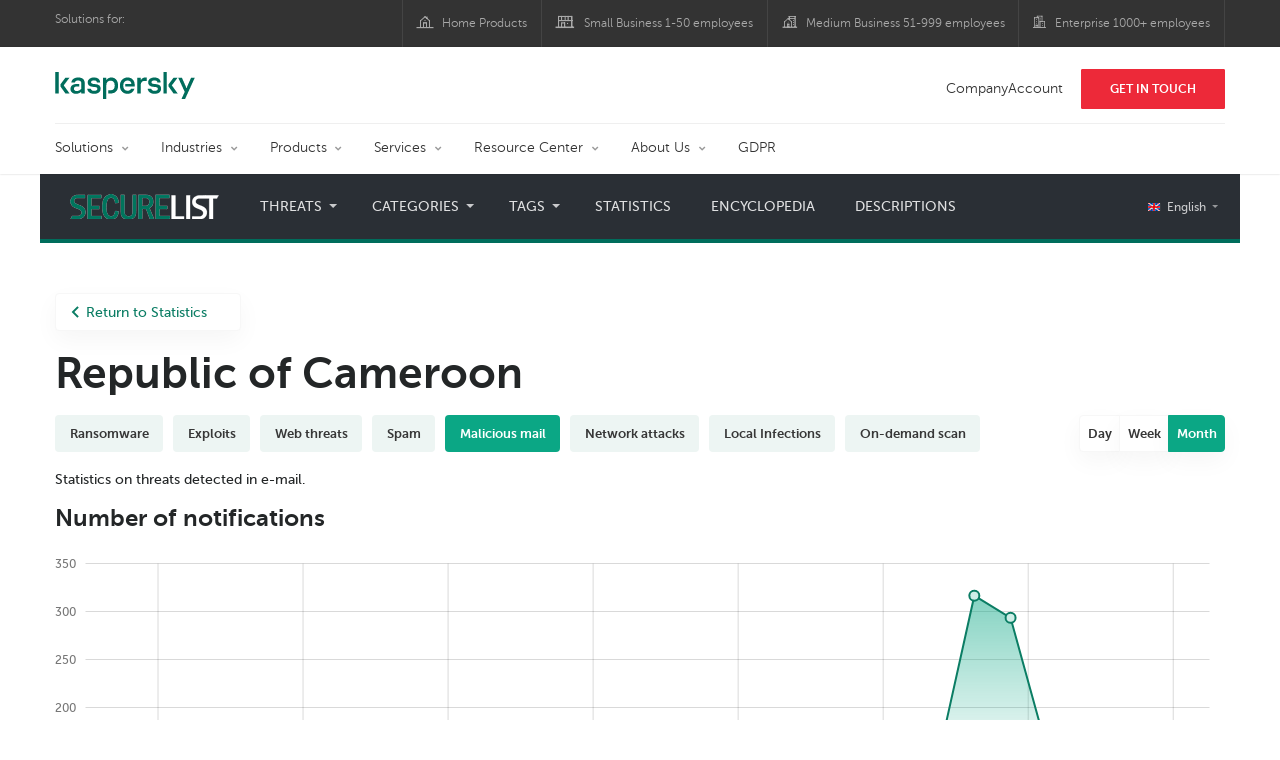

--- FILE ---
content_type: text/html; charset=UTF-8
request_url: https://statistics.securelist.com/country/cameroon/mail-anti-virus/month
body_size: 14844
content:
<!doctype html>
<html class="no-js" lang="en" itemscope itemtype="http://schema.org/Product">
<head>
        <title>Cyberthreat statistics by Kaspersky Lab</title>
<meta charset="utf-8">
<meta http-equiv="X-UA-Compatible" content="IE=edge">
<meta name="viewport" content="width=device-width, initial-scale=1, maximum-scale=1.0, user-scalable=no, minimal-ui"/>
<meta name="keywords" content="Republic of Cameroon,month,malicious mail">
<meta name="description" content="malicious mail statistics for the last month in Republic of Cameroon ">


<meta http-equiv="x-dns-prefetch-control" content="on">
<link rel="dns-prefetch" href="https://securelist.com/">
<link rel="preconnect" href="https://securelist.com/">


<link rel="canonical" href="https://statistics.securelist.com/country/cameroon/mail-anti-virus/month" />
<base href="https://statistics.securelist.com/country/cameroon/mail-anti-virus/month">
<meta property="og:url" content="https://statistics.securelist.com/country/cameroon/mail-anti-virus/month" />
<meta property="og:type" content="website" />
<meta property="og:title" content="Cyberthreat statistics by Kaspersky Lab" />
<meta property="og:description" content="malicious mail statistics for the last month in Republic of Cameroon " />
<meta property="og:image" content="https://statistics.securelist.com/images/share.jpg" />
<meta property="og:image:width" content="1200" />
<meta property="og:image:height" content="630" />

<meta name="twitter:card" content="summary_large_image" />
<meta name="twitter:title" content="Cyberthreat statistics by Kaspersky Lab" />
<meta name="twitter:description" content="malicious mail statistics for the last month in Republic of Cameroon " />
<meta name="twitter:image" content="https://statistics.securelist.com/images/share.jpg" />

<meta itemprop="name" content="Cyberthreat statistics by Kaspersky Lab" />
<meta itemprop="description" content="malicious mail statistics for the last month in Republic of Cameroon " />
<meta itemprop="image" content="https://statistics.securelist.com/images/share.png" src="https://statistics.securelist.com/images/share.jpg" />

<meta name="csrf-token" content="UPUYQSlVlmxjJJOTQLYLk39mA2RJ4CPUO4b0G5AJ" />
<meta name="locale" content="en_US">

<!--  -->
<link rel="preload" href="https://statistics.securelist.com/fonts/museosanscyrl-300.woff2" as="font" crossorigin type="font/woff2">
<link rel="preload" href="https://statistics.securelist.com/fonts/museosanscyrl-500.woff2" as="font" crossorigin type="font/woff2">
<link rel="preload" href="https://statistics.securelist.com/fonts/museosanscyrl-700.woff2" as="font" crossorigin type="font/woff2">
<link rel="preload" href="https://statistics.securelist.com/font-icons/font-icons.ttf?p3byad" as="font" crossorigin type="font/ttf">

<link rel="preload" href="https://statistics.securelist.com/css/app.css" onload="this.onload=null;this.rel='stylesheet'"/>
<link rel="preload" href="https://statistics.securelist.com/css/custom.min.css" onload="this.onload=null;this.rel='stylesheet'">

    <link rel="preload" href="https://statistics.securelist.com/vendor/amcharts/core.js" as="script" crossorigin>
    <link rel="preload" href="https://statistics.securelist.com/js/app.js" as="script" crossorigin>
    <link rel="preload" href="https://statistics.securelist.com/vendor/amcharts/geodata/worldLow.js" as="script" crossorigin>
    <link rel="preload" href="https://statistics.securelist.com/vendor/amcharts/geodata/continentsLow.js" as="script" crossorigin>
    <link rel="preload" href="https://statistics.securelist.com/vendor/amcharts/themes/animated.js" as="script" crossorigin>


<script defer src="https://statistics.securelist.com/js/modernizr-custom.js"></script>
<script defer src="https://statistics.securelist.com/js/svg4everybody.min.js"></script>
<script defer src="https://statistics.securelist.com/js/app.js"></script>
<script defer src="https://statistics.securelist.com/js/scroll-menu.js"></script>
<script defer src="https://statistics.securelist.com/js/functions.js?rev=2"></script>

    <script defer src="https://statistics.securelist.com/vendor/amcharts/core.js"></script>
    <script defer src="https://statistics.securelist.com/vendor/amcharts/maps.js"></script>
    <script defer src="https://statistics.securelist.com/vendor/amcharts/charts.js"></script>
    <script defer src="https://statistics.securelist.com/vendor/amcharts/lang/en_US.js"></script>


        <script defer src="https://statistics.securelist.com/vendor/swiper/js/swiper.min.js"></script>
        <script defer src="https://statistics.securelist.com/vendor/amcharts/charts.js"></script>
    <script defer src="https://statistics.securelist.com/vendor/amcharts/themes/animated.js"></script>

<script defer src="https://statistics.securelist.com/js/shared.js?rev=2"></script>
    <script defer src="https://statistics.securelist.com/js/chart.js"></script>
    <script defer src="https://statistics.securelist.com/js/statistics.js?rev=2"></script>

<script defer src="https://statistics.securelist.com/js/scripts.js?rev=2"></script>
<!--  -->

            <link rel="alternate" hreflang="x-default" href="https://statistics.securelist.com/country/cameroon/mail-anti-virus/month" />
        <link rel="alternate" hreflang="en" href="https://statistics.securelist.com/country/cameroon/mail-anti-virus/month" />
            <link rel="alternate" hreflang="ru" href="https://statistics.securelist.com/ru/country/cameroon/mail-anti-virus/month" />
            <link rel="alternate" hreflang="de" href="https://statistics.securelist.com/de/country/cameroon/mail-anti-virus/month" />
            <link rel="alternate" hreflang="fr" href="https://statistics.securelist.com/fr/country/cameroon/mail-anti-virus/month" />
            <link rel="alternate" hreflang="it" href="https://statistics.securelist.com/it/country/cameroon/mail-anti-virus/month" />
            <link rel="alternate" hreflang="es" href="https://statistics.securelist.com/es/country/cameroon/mail-anti-virus/month" />
    
<!-- Favicon  -->
<link rel="apple-touch-icon" sizes="180x180" href="https://statistics.securelist.com/images/favicons/apple-touch-icon.png">
<link rel="icon" type="image/png" sizes="32x32" href="https://statistics.securelist.com/images/favicons/favicon-32x32.png">
<link rel="icon" type="image/png" sizes="16x16" href="https://statistics.securelist.com/images/favicons/favicon-16x16.png">
<link rel="manifest" href="https://statistics.securelist.com/images/favicons/site.webmanifest">
<link rel="mask-icon" href="https://statistics.securelist.com/images/favicons/safari-pinned-tab.svg" color="#5bbad5">
<meta name="msapplication-TileColor" content="#9f00a7">
<meta name="theme-color" content="#ffffff">

<link rel="stylesheet" href="https://statistics.securelist.com/css/app.css" />
<link rel="stylesheet" href="https://statistics.securelist.com/css/custom.min.css">
<script>
    var kaspersky = {};
    kaspersky.businessType = 'b2c';
    kaspersky.pageType = 'special project';
    kaspersky.platformName = 'Micro Site';
    kaspersky.siteLocale = 'en';

    var kasperskyNameProject = 'Kaspersky Securelist Statistics';
</script>

    <!-- Google Tag Manager -->
<script>(function(w,d,s,l,i){w[l]=w[l]||[];w[l].push({'gtm.start':
new Date().getTime(),event:'gtm.js'});var f=d.getElementsByTagName(s)[0],
j=d.createElement(s),dl=l!='dataLayer'?'&l='+l:'';j.async=true;j.src=
'https://www.googletagmanager.com/gtm.js?id='+i+dl;f.parentNode.insertBefore(j,f);
})(window,document,'script','dataLayer','GTM-KWK4C89');</script>
<!-- End Google Tag Manager -->

    <!-- Google Tag Manager -->
<script>(function(w,d,s,l,i){w[l]=w[l]||[];w[l].push({'gtm.start':
new Date().getTime(),event:'gtm.js'});var f=d.getElementsByTagName(s)[0],
j=d.createElement(s),dl=l!='dataLayer'?'&l='+l:'';j.async=true;j.src=
'https://www.googletagmanager.com/gtm.js?id='+i+dl;f.parentNode.insertBefore(j,f);
})(window,document,'script','dataLayer','GTM-WZ7LJ3');</script>
<!-- End Google Tag Manager -->
</head>
<body class="page-template page-template-page-statistics page-template-page-statistics-php page loaded     country-page
">
<!-- Google Tag Manager (noscript) -->
<noscript><iframe src="https://www.googletagmanager.com/ns.html?id=GTM-KWK4C89"
height="0" width="0" style="display:none;visibility:hidden"></iframe></noscript>
<!-- End Google Tag Manager (noscript) -->
    <!-- Google Tag Manager (noscript) -->
<noscript><iframe src="https://www.googletagmanager.com/ns.html?id=GTM-WZ7LJ3"
height="0" width="0" style="display:none;visibility:hidden"></iframe></noscript>
<!-- End Google Tag Manager (noscript) -->
<div id="page" class="site has-kaspersky-header">
    <div class="ksp-site-top" id="ksp-site-top">
		<div class="container">
			<nav class="site-nav">
				<div class="label">
					<p>Solutions for:</p>
				</div>
				<ul class="site-selector" id="menu-product-menu---daily-nxgen">
					<li>
						<a class="font-icons icon-home menu-item menu-item-type-custom menu-item-object-custom menu-item-87907" href="https://www.kaspersky.com/home-security?icid=gl_stat-sl_acq_ona_smm__onl_b2b_stat-securelist_prodmen_sm-team_______036d2cf34ffc53b2" target="_blank">Home Products</a>
					</li>
					<li>
						<a class="font-icons icon-small-business menu-item menu-item-type-custom menu-item-object-custom menu-item-87908" href="https://www.kaspersky.com/small-business-security?icid=gl_stat-sl_acq_ona_smm__onl_b2b_stat-securelist_prodmen_sm-team_______036d2cf34ffc53b2" target="_blank" title="font-icons icon-small-business">Small Business 1-50 employees</a>
					</li>
					<li>
						<a class="font-icons icon-medium-business menu-item menu-item-type-custom menu-item-object-custom menu-item-87909" href="https://www.kaspersky.com/small-to-medium-business-security?icid=gl_stat-sl_acq_ona_smm__onl_b2b_stat-securelist_prodmen_sm-team_______036d2cf34ffc53b2" target="_blank">Medium Business 51-999 employees</a>
					</li>
					<li>
						<a class="font-icons icon-enterprise menu-item menu-item-type-custom menu-item-object-custom menu-item-87910" href="https://www.kaspersky.com/enterprise-security?icid=gl_stat-sl_acq_ona_smm__onl_b2b_stat-securelist_prodmen_sm-team_______036d2cf34ffc53b2" target="_blank">Enterprise 1000+ employees</a>
					</li>
				</ul>
			</nav>
		</div>
	</div>
<div class="ksp-site-header" id="ksp-site-header">
		<div class="container">
			<div class="ksp-site-title">
				<a href="https://www.kaspersky.com/?icid=gl_stat-sl_acq_ona_smm__onl_b2b_stat-securelist_prodmen_sm-team_______036d2cf34ffc53b2" rel="home" target="_blank" title="Kaspersky">Kaspersky <i class="kaspersky-logo"></i></a>
			</div>
			<ul class="menu-utility sticky-utility" id="menu-my-kaspersky">
				<li class="menu-item menu-item-type-custom menu-item-object-custom menu-item-87905">
					<a href="https://companyaccount.kaspersky.com/account/login?icid=gl_stat-sl_acq_ona_smm__onl_b2b_stat-securelist_prodmen_sm-team_______036d2cf34ffc53b2">CompanyAccount</a>
				</li>
				<li class="sticky-item sticky-xl-only button menu-item menu-item-type-custom menu-item-object-custom menu-item-87906">
					<a class="button red" href="https://www.kaspersky.com/enterprise-security/contact?icid=gl_stat-sl_acq_ona_smm__onl_b2b_stat-securelist_prodmen_sm-team_______036d2cf34ffc53b2">Get In Touch</a>
				</li>
			</ul>
			<div class="clear"></div>
			<nav class="main-nav">
				<ul class="main-menu" id="menu-corp-menu">
					<li class="dropdown mega menu-item menu-item-type-custom menu-item-object-custom menu-item-has-children menu-item-87706">
						<a href="https://www.kaspersky.com/enterprise-security?icid=gl_stat-sl_acq_ona_smm__onl_b2b_stat-securelist_prodmen_sm-team_______036d2cf34ffc53b2">Solutions</a>
						<ul class="submenu">
							<li class="first featured featured-smaller menu-item menu-item-type-custom menu-item-object-custom menu-item-has-children menu-item-87715">
								<ul class="featured section-col-l-3 no-gutter">
									<li class="show-figure larger-item icon-endpoint-security_solutions menu-item menu-item-type-custom menu-item-object-custom menu-item-87708">
										<figure>
											<a href="https://www.kaspersky.com/enterprise-security/embedded-security-internet-of-things?icid=gl_stat-sl_acq_ona_smm__onl_b2b_stat-securelist_prodmen_sm-team_______036d2cf34ffc53b2"><img src="https://content.kaspersky-labs.com/se/com/content/en-global/images/enterprise/new-product-icons/kl--iot--security--black--icon/kl--iot--security--black--icon.png"></a>
										</figure><a href="https://www.kaspersky.com/enterprise-security/embedded-security-internet-of-things?icid=gl_stat-sl_acq_ona_smm__onl_b2b_stat-securelist_prodmen_sm-team_______036d2cf34ffc53b2">Internet of Things &#038; Embedded Security</a>
										<div class="desc">
											<p><a href="https://www.kaspersky.com/enterprise-security/embedded-security-internet-of-things?icid=gl_stat-sl_acq_ona_smm__onl_b2b_stat-securelist_prodmen_sm-team_______036d2cf34ffc53b2">Learn More</a></p>
										</div>
									</li>
									<li class="show-figure larger-item icon-hybrid-cloud-security_solutions menu-item menu-item-type-custom menu-item-object-custom menu-item-87709">
										<figure>
											<a href="https://www.kaspersky.com/enterprise-security/fraud-prevention?icid=gl_stat-sl_acq_ona_smm__onl_b2b_stat-securelist_prodmen_sm-team_______036d2cf34ffc53b2"><img src="https://content.kaspersky-labs.com/se/com/content/en-global/images/enterprise/new-product-icons/kl--industrial--cybersecurity--black--icon/kl--industrial--cybersecurity--black--icon-v4.png"></a>
										</figure><a href="https://www.kaspersky.com/enterprise-security/fraud-prevention?icid=gl_stat-sl_acq_ona_smm__onl_b2b_stat-securelist_prodmen_sm-team_______036d2cf34ffc53b2">Industrial CyberSecurity</a>
										<div class="desc">
											<p><a href="https://www.kaspersky.com/enterprise-security/fraud-prevention?icid=gl_stat-sl_acq_ona_smm__onl_b2b_stat-securelist_prodmen_sm-team_______036d2cf34ffc53b2">Learn More</a></p>
										</div>
									</li>
									<li class="show-figure larger-item icon-iot-embed-security menu-item menu-item-type-custom menu-item-object-custom menu-item-87710">
										<figure>
											<a href="https://www.kaspersky.com/enterprise-security/fraud-prevention?icid=gl_stat-sl_acq_ona_smm__onl_b2b_stat-securelist_prodmen_sm-team_______036d2cf34ffc53b2"><img src="https://content.kaspersky-labs.com/se/com/content/en-global/images/enterprise/icons/related-solutions-icons/rs-b-kfp/rs-b-kfp.png"></a>
										</figure><a href="https://www.kaspersky.com/enterprise-security/fraud-prevention?icid=gl_stat-sl_acq_ona_smm__onl_b2b_stat-securelist_prodmen_sm-team_______036d2cf34ffc53b2">Fraud Prevention</a>
										<div class="desc">
											<p><a href="https://www.kaspersky.com/enterprise-security/fraud-prevention?icid=gl_stat-sl_acq_ona_smm__onl_b2b_stat-securelist_prodmen_sm-team_______036d2cf34ffc53b2">Learn More</a></p>
										</div>
									</li>
									<li class="show-figure larger-item icon-threat-management menu-item menu-item-type-custom menu-item-object-custom menu-item-87711">
										<figure>
											<a href="https://www.kaspersky.com/enterprise-security/kasperskyos?icid=gl_stat-sl_acq_ona_smm__onl_b2b_stat-securelist_prodmen_sm-team_______036d2cf34ffc53b2"><img src="https://content.kaspersky-labs.com/se/com/content/en-global/images/enterprise/icons/Related-solutions-icons/kaspersky-os/kaspersky-os.png"></a>
										</figure><a href="https://www.kaspersky.com/enterprise-security/kasperskyos?icid=gl_stat-sl_acq_ona_smm__onl_b2b_stat-securelist_prodmen_sm-team_______036d2cf34ffc53b2">KasperskyOS - based solutions</a>
										<div class="desc">
											<p><a href="https://www.kaspersky.com/enterprise-security/kasperskyos?icid=gl_stat-sl_acq_ona_smm__onl_b2b_stat-securelist_prodmen_sm-team_______036d2cf34ffc53b2">Learn More</a></p>
										</div>
									</li>
								</ul>
							</li>
							<li>
								<ul class="regular">
									<li class="title">
										<h6>Other solutions</h6>
									</li>
									<li class="menu-item menu-item-type-custom menu-item-object-custom menu-item-87724">
										<a href="https://www.kaspersky.com/enterprise-security/security-operations-center-soc?icid=gl_stat-sl_acq_ona_smm__onl_b2b_stat-securelist_prodmen_sm-team_______036d2cf34ffc53b2">Kaspersky for Security Operations Center</a>
									</li>
									<li class="menu-item menu-item-type-custom menu-item-object-custom menu-item-87725">
										<a href="https://www.kaspersky.com/enterprise-security/kaspersky-iot-infrastructure-security?icid=gl_stat-sl_acq_ona_smm__onl_b2b_stat-securelist_prodmen_sm-team_______036d2cf34ffc53b2">Kaspersky IoT Infrastructure Security</a>
									</li>
									<li class="menu-item menu-item-type-custom menu-item-object-custom menu-item-87726">
										<a href="https://www.kaspersky.com/enterprise-security/kaspersky-secure-remote-workspace?icid=gl_stat-sl_acq_ona_smm__onl_b2b_stat-securelist_prodmen_sm-team_______036d2cf34ffc53b2">Kaspersky Secure Remote Workspace</a>
									</li>
								</ul>
							</li>
						</ul>
					</li>
					<li class="dropdown mega menu-item menu-item-type-custom menu-item-object-custom menu-item-has-children menu-item-87714">
						<a href="https://www.kaspersky.com/enterprise-security/industries?icid=gl_stat-sl_acq_ona_smm__onl_b2b_stat-securelist_prodmen_sm-team_______036d2cf34ffc53b2">Industries</a>
						<ul class="submenu">
							<li class="first featured featured-smaller menu-item menu-item-type-custom menu-item-object-custom menu-item-has-children menu-item-87715">
								<ul class="featured section-col-l-3 no-gutter">
									<li class="show-figure larger-item icon-national-cybersecurity menu-item menu-item-type-custom menu-item-object-custom menu-item-87716">
										<figure>
											<a href="https://www.kaspersky.com/enterprise-security/national-cybersecurity?icid=gl_stat-sl_acq_ona_smm__onl_b2b_stat-securelist_prodmen_sm-team_______036d2cf34ffc53b2"><img src="https://content.kaspersky-labs.com/se/com/content/en-global/images/enterprise/new-product-icons/kl--national--cybersecurity--black--icon/kl--national--cybersecurity--black--icon-v3.svg"></a>
										</figure><a href="https://www.kaspersky.com/enterprise-security/national-cybersecurity?icid=gl_stat-sl_acq_ona_smm__onl_b2b_stat-securelist_prodmen_sm-team_______036d2cf34ffc53b2">National Cybersecurity</a>
										<div class="desc">
											<p><a href="https://www.kaspersky.com/enterprise-security/national-cybersecurity?icid=gl_stat-sl_acq_ona_smm__onl_b2b_stat-securelist_prodmen_sm-team_______036d2cf34ffc53b2">Learn More</a></p>
										</div>
									</li>
									<li class="show-figure larger-item icon-industrial-cybersecurity menu-item menu-item-type-custom menu-item-object-custom menu-item-87717">
										<figure>
											<a href="https://www.kaspersky.com/enterprise-security/industrial-cybersecurity#stories?icid=gl_stat-sl_acq_ona_smm__onl_b2b_stat-securelist_prodmen_sm-team_______036d2cf34ffc53b2"><img src="https://content.kaspersky-labs.com/se/com/content/en-global/images/enterprise/icons/related-solutions-icons/ent-industrial-protection-transparent/ent-industrial-protection-transparent.png"></a>
										</figure><a href="https://www.kaspersky.com/enterprise-security/industrial-cybersecurity#stories?icid=gl_stat-sl_acq_ona_smm__onl_b2b_stat-securelist_prodmen_sm-team_______036d2cf34ffc53b2">Industrial Cybersecurity</a>
										<div class="desc">
											<p><a href="https://www.kaspersky.com/enterprise-security/industrial-cybersecurity#stories?icid=gl_stat-sl_acq_ona_smm__onl_b2b_stat-securelist_prodmen_sm-team_______036d2cf34ffc53b2">Learn More</a></p>
										</div>
									</li>
									<li class="show-figure larger-item icon-financial-cybersecurity menu-item menu-item-type-custom menu-item-object-custom menu-item-87718">
										<figure>
											<a href="https://www.kaspersky.com/enterprise-security/finance?icid=gl_stat-sl_acq_ona_smm__onl_b2b_stat-securelist_prodmen_sm-team_______036d2cf34ffc53b2"><img src="https://content.kaspersky-labs.com/se/com/content/en-global/images/enterprise/new-product-icons/kl--financial--services--cybersecurity--black--icon/kl--financial--services--cybersecurity--black--icon-v3.svg"></a>
										</figure><a href="https://www.kaspersky.com/enterprise-security/finance?icid=gl_stat-sl_acq_ona_smm__onl_b2b_stat-securelist_prodmen_sm-team_______036d2cf34ffc53b2">Finance Services Cybersecurity</a>
										<div class="desc">
											<p><a href="https://www.kaspersky.com/enterprise-security/finance?icid=gl_stat-sl_acq_ona_smm__onl_b2b_stat-securelist_prodmen_sm-team_______036d2cf34ffc53b2">Learn More</a></p>
										</div>
									</li>
									<li class="show-figure larger-item icon-healthcare-cybersecurity menu-item menu-item-type-custom menu-item-object-custom menu-item-87719">
										<figure>
											<a href="https://www.kaspersky.com/enterprise-security/healthcare?icid=gl_stat-sl_acq_ona_smm__onl_b2b_stat-securelist_prodmen_sm-team_______036d2cf34ffc53b2"><img src="https://content.kaspersky-labs.com/se/com/content/en-global/images/enterprise/new-product-icons/kl--healthcare--cybersecurity--black--icon/kl--healthcare--cybersecurity--black--icon-v3.svg"></a>
										</figure><a href="https://www.kaspersky.com/enterprise-security/healthcare?icid=gl_stat-sl_acq_ona_smm__onl_b2b_stat-securelist_prodmen_sm-team_______036d2cf34ffc53b2">Healthcare Cybersecurity</a>
										<div class="desc">
											<p><a href="https://www.kaspersky.com/enterprise-security/healthcare?icid=gl_stat-sl_acq_ona_smm__onl_b2b_stat-securelist_prodmen_sm-team_______036d2cf34ffc53b2">Learn More</a></p>
										</div>
									</li>
									<li class="show-figure larger-item icon-transportation-cybersecurity menu-item menu-item-type-custom menu-item-object-custom menu-item-87720">
										<figure>
											<a href="https://www.kaspersky.com/enterprise-security/transportation-cybersecurity-it-infrastructure?icid=gl_stat-sl_acq_ona_smm__onl_b2b_stat-securelist_prodmen_sm-team_______036d2cf34ffc53b2"><img src="https://content.kaspersky-labs.com/se/com/content/en-global/images/enterprise/new-product-icons/kl--transportation--cybersecurity--black--icon/kl--transportation--cybersecurity--black--icon.png"></a>
										</figure><a href="https://www.kaspersky.com/enterprise-security/transportation-cybersecurity-it-infrastructure?icid=gl_stat-sl_acq_ona_smm__onl_b2b_stat-securelist_prodmen_sm-team_______036d2cf34ffc53b2">Transportation Cybersecurity</a>
										<div class="desc">
											<p><a href="https://www.kaspersky.com/enterprise-security/transportation-cybersecurity-it-infrastructure?icid=gl_stat-sl_acq_ona_smm__onl_b2b_stat-securelist_prodmen_sm-team_______036d2cf34ffc53b2">Learn More</a></p>
										</div>
									</li>
									<li class="show-figure larger-item icon-retail-cybersecurity menu-item menu-item-type-custom menu-item-object-custom menu-item-87721">
										<figure>
											<a href="https://www.kaspersky.com/enterprise-security/retail-cybersecurity?icid=gl_stat-sl_acq_ona_smm__onl_b2b_stat-securelist_prodmen_sm-team_______036d2cf34ffc53b2"><img src="https://content.kaspersky-labs.com/se/com/content/en-global/images/enterprise/new-product-icons/kl--retail--cybersecurity--black--icon/kl--retail--cybersecurity--black--icon.png"></a>
										</figure><a href="https://www.kaspersky.com/enterprise-security/retail-cybersecurity?icid=gl_stat-sl_acq_ona_smm__onl_b2b_stat-securelist_prodmen_sm-team_______036d2cf34ffc53b2">Retail Cybersecurity</a>
										<div class="desc">
											<p><a href="https://www.kaspersky.com/enterprise-security/retail-cybersecurity?icid=gl_stat-sl_acq_ona_smm__onl_b2b_stat-securelist_prodmen_sm-team_______036d2cf34ffc53b2">Learn More</a></p>
										</div>
									</li>
								</ul>
							</li>
							<li>
								<ul class="regular">
									<li class="title">
										<h6>Other solutions</h6>
									</li>
									<li class="menu-item menu-item-type-custom menu-item-object-custom menu-item-87724">
										<a href="https://www.kaspersky.com/enterprise-security/telecom?icid=gl_stat-sl_acq_ona_smm__onl_b2b_stat-securelist_prodmen_sm-team_______036d2cf34ffc53b2">Telecom Cybersecurity</a>
									</li>
									<li class="menu-item menu-item-type-custom menu-item-object-custom menu-item-87725">
										<a href="https://www.kaspersky.com/enterprise-security/industries?icid=gl_stat-sl_acq_ona_smm__onl_b2b_stat-securelist_prodmen_sm-team_______036d2cf34ffc53b2">View all</a>
									</li>
								</ul>
							</li>
						</ul>
					</li>
					<li class="dropdown mega menu-item menu-item-type-custom menu-item-object-custom menu-item-has-children menu-item-87726">
						<a href="https://www.kaspersky.com/enterprise-security/products?icid=gl_stat-sl_acq_ona_smm__onl_b2b_stat-securelist_prodmen_sm-team_______036d2cf34ffc53b2">Products</a>
						<ul class="submenu">
							<li class="first featured featured-smaller menu-item menu-item-type-custom menu-item-object-custom menu-item-has-children menu-item-87728">
								<ul class="featured section-col-l-3 no-gutter">
									<li class="show-figure larger-item icon-endpoint-security_products menu-item menu-item-type-custom menu-item-object-custom menu-item-87727">
										<figure>
											<a href="https://www.kaspersky.com/enterprise-security/endpoint?icid=gl_stat-sl_acq_ona_smm__onl_b2b_stat-securelist_prodmen_sm-team_______036d2cf34ffc53b2"><img src="https://content.kaspersky-labs.com/se/com/content/en-global/images/enterprise/icons/kesb--black--icon/kesb--black--icon.png"></a>
										</figure><a href="https://www.kaspersky.com/enterprise-security/endpoint?icid=gl_stat-sl_acq_ona_smm__onl_b2b_stat-securelist_prodmen_sm-team_______036d2cf34ffc53b2"><span class="surtitle">Kaspersky</span>Endpoint Security for Business</a>
										<div class="desc">
											<p><a href="https://www.kaspersky.com/enterprise-security/endpoint?icid=gl_stat-sl_acq_ona_smm__onl_b2b_stat-securelist_prodmen_sm-team_______036d2cf34ffc53b2">Learn More</a></p>
										</div>
									</li>
									<li class="show-figure larger-item icon-endpoint-detection-and-response menu-item menu-item-type-custom menu-item-object-custom menu-item-87729">
										<figure>
											<a href="https://www.kaspersky.com/enterprise-security/endpoint-detection-response-edr?icid=gl_stat-sl_acq_ona_smm__onl_b2b_stat-securelist_prodmen_sm-team_______036d2cf34ffc53b2"><img src="https://content.kaspersky-labs.com/se/com/content/en-global/images/enterprise/new-product-icons/k-endpoint-detection-and-response-expert-black/k-endpoint-detection-and-response-expert-black.png"></a>
										</figure><a href="https://www.kaspersky.com/enterprise-security/endpoint-detection-response-edr?icid=gl_stat-sl_acq_ona_smm__onl_b2b_stat-securelist_prodmen_sm-team_______036d2cf34ffc53b2"><span class="surtitle">Kaspersky</span>EDR Expert</a>
										<div class="desc">
											<p><a href="https://www.kaspersky.com/enterprise-security/endpoint-detection-response-edr?icid=gl_stat-sl_acq_ona_smm__onl_b2b_stat-securelist_prodmen_sm-team_______036d2cf34ffc53b2">Learn More</a></p>
										</div>
									</li>
									<li class="show-figure larger-item icon-hybrid-cloud-security_products menu-item menu-item-type-custom menu-item-object-custom menu-item-87730">
										<figure>
											<a href="https://www.kaspersky.com/enterprise-security/edr-security-software-solution?icid=gl_stat-sl_acq_ona_smm__onl_b2b_stat-securelist_prodmen_sm-team_______036d2cf34ffc53b2"><img src="https://content.kaspersky-labs.com/se/com/content/en-global/images/enterprise/new-product-icons/kl--endpoint--detection--and--response--black--icon/kl--endpoint--detection--and--response--black--icon.png"></a>
										</figure><a href="https://www.kaspersky.com/enterprise-security/edr-security-software-solution?icid=gl_stat-sl_acq_ona_smm__onl_b2b_stat-securelist_prodmen_sm-team_______036d2cf34ffc53b2"><span class="surtitle">Kaspersky</span>EDR Optimum</a>
										<div class="desc">
											<p><a href="https://www.kaspersky.com/enterprise-security/edr-security-software-solution?icid=gl_stat-sl_acq_ona_smm__onl_b2b_stat-securelist_prodmen_sm-team_______036d2cf34ffc53b2">Learn More</a></p>
										</div>
									</li>
									<li class="show-figure larger-item icon-anti-targeted-attack-platform menu-item menu-item-type-custom menu-item-object-custom menu-item-87731">
										<figure>
											<a href="https://www.kaspersky.com/enterprise-security/anti-targeted-attack-platform?icid=gl_stat-sl_acq_ona_smm__onl_b2b_stat-securelist_prodmen_sm-team_______036d2cf34ffc53b2"><img src="https://content.kaspersky-labs.com/se/com/content/en-global/images/enterprise/icons/related-solutions-icons/rs-b-kata/rs-b-kata.png"></a>
										</figure><a href="https://www.kaspersky.com/enterprise-security/anti-targeted-attack-platform?icid=gl_stat-sl_acq_ona_smm__onl_b2b_stat-securelist_prodmen_sm-team_______036d2cf34ffc53b2"><span class="surtitle">Kaspersky</span>Anti Targeted Attack Platform</a>
										<div class="desc">
											<p><a href="https://www.kaspersky.com/enterprise-security/anti-targeted-attack-platform?icid=gl_stat-sl_acq_ona_smm__onl_b2b_stat-securelist_prodmen_sm-team_______036d2cf34ffc53b2">Learn More</a></p>
										</div>
									</li>
									<li class="show-figure larger-item icon-private-security-network menu-item menu-item-type-custom menu-item-object-custom menu-item-87732">
										<figure>
											<a href="https://www.kaspersky.com/enterprise-security/cloud-security?icid=gl_stat-sl_acq_ona_smm__onl_b2b_stat-securelist_prodmen_sm-team_______036d2cf34ffc53b2"><img src="https://content.kaspersky-labs.com/se/com/content/en-global/images/enterprise/new-product-icons/kl--security--for--mail--server--black--icon/kl--security--for--mail--server--black--icon.png"></a>
										</figure><a href="https://www.kaspersky.com/enterprise-security/cloud-security?icid=gl_stat-sl_acq_ona_smm__onl_b2b_stat-securelist_prodmen_sm-team_______036d2cf34ffc53b2"><span class="surtitle">Kaspersky</span>Hybrid Cloud Security</a>
										<div class="desc">
											<p><a href="https://www.kaspersky.com/enterprise-security/cloud-security?icid=gl_stat-sl_acq_ona_smm__onl_b2b_stat-securelist_prodmen_sm-team_______036d2cf34ffc53b2">Learn More</a></p>
										</div>
									</li>
									<li class="show-figure larger-item icon-embedded-systems-security menu-item menu-item-type-custom menu-item-object-custom menu-item-87733">
										<figure>
											<a href="https://www.kaspersky.com/enterprise-security/mail-server-security?icid=gl_stat-sl_acq_ona_smm__onl_b2b_stat-securelist_prodmen_sm-team_______036d2cf34ffc53b2"><img src="https://content.kaspersky-labs.com/se/com/content/en-global/images/enterprise/new-product-icons/kl--security--for--mail--server--black--icon/kl--security--for--mail--server--black--icon.png"></a>
										</figure><a href="https://www.kaspersky.com/enterprise-security/mail-server-security?icid=gl_stat-sl_acq_ona_smm__onl_b2b_stat-securelist_prodmen_sm-team_______036d2cf34ffc53b2"><span class="surtitle">Kaspersky</span>Security for Mail Server</a>
										<div class="desc">
											<p><a href="https://www.kaspersky.com/enterprise-security/mail-server-security?icid=gl_stat-sl_acq_ona_smm__onl_b2b_stat-securelist_prodmen_sm-team_______036d2cf34ffc53b2">Learn More</a></p>
										</div>
									</li>
									<li class="show-figure larger-item icon-embedded-systems-security menu-item menu-item-type-custom menu-item-object-custom menu-item-87734">
										<figure>
											<a href="https://www.kaspersky.com/enterprise-security/industrial-cybersecurity?icid=gl_stat-sl_acq_ona_smm__onl_b2b_stat-securelist_prodmen_sm-team_______036d2cf34ffc53b2"><img src="https://content.kaspersky-labs.com/se/com/content/en-global/images/enterprise/new-product-icons/kl--industrial--cybersecurity--black--icon/kl--industrial--cybersecurity--black--icon-v4.png"></a>
										</figure><a href="https://www.kaspersky.com/enterprise-security/industrial-cybersecurity?icid=gl_stat-sl_acq_ona_smm__onl_b2b_stat-securelist_prodmen_sm-team_______036d2cf34ffc53b2"><span class="surtitle">Kaspersky</span>Industrial CyberSecurity</a>
										<div class="desc">
											<p><a href="https://www.kaspersky.com/enterprise-security/industrial-cybersecurity?icid=gl_stat-sl_acq_ona_smm__onl_b2b_stat-securelist_prodmen_sm-team_______036d2cf34ffc53b2">Learn More</a></p>
										</div>
									</li>
								</ul>
							</li>
							<li>
								<ul class="regular">
									<li class="title">
										<h6>Other Products</h6>
									</li>
									<li class="menu-item menu-item-type-custom menu-item-object-custom menu-item-87736">
										<a href="https://www.kaspersky.com/enterprise-security/internet-gateway?icid=gl_stat-sl_acq_ona_smm__onl_b2b_stat-securelist_prodmen_sm-team_______036d2cf34ffc53b2">Kaspersky Security for Internet Gateway</a>
									</li>
									<li class="menu-item menu-item-type-custom menu-item-object-custom menu-item-87737">
										<a href="https://www.kaspersky.com/enterprise-security/embedded-systems?icid=gl_stat-sl_acq_ona_smm__onl_b2b_stat-securelist_prodmen_sm-team_______036d2cf34ffc53b2">Kaspersky Embedded Systems Security</a>
									</li>
									<li class="menu-item menu-item-type-custom menu-item-object-custom menu-item-87738">
										<a href="https://www.kaspersky.com/enterprise-security/kaspersky-iot-infrastructure-security?icid=gl_stat-sl_acq_ona_smm__onl_b2b_stat-securelist_prodmen_sm-team_______036d2cf34ffc53b2">Kaspersky IoT Infrastructure Security</a>
									</li>
									<li class="menu-item menu-item-type-custom menu-item-object-custom menu-item-87739">
										<a href="https://www.kaspersky.com/enterprise-security/kaspersky-secure-remote-workspace?icid=gl_stat-sl_acq_ona_smm__onl_b2b_stat-securelist_prodmen_sm-team_______036d2cf34ffc53b2">Kaspersky Secure Remote Workspace</a>
									</li>
									<li class="menu-item menu-item-type-custom menu-item-object-custom menu-item-87740">
										<a href="https://www.kaspersky.com/enterprise-security/products?icid=gl_stat-sl_acq_ona_smm__onl_b2b_stat-securelist_prodmen_sm-team_______036d2cf34ffc53b2">View All</a>
									</li>
								</ul>
							</li>
						</ul>
					</li>
					<li class="dropdown mega menu-item menu-item-type-custom menu-item-object-custom menu-item-has-children menu-item-87741">
						<a href="https://www.kaspersky.com/enterprise-security/services?icid=gl_stat-sl_acq_ona_smm__onl_b2b_stat-securelist_prodmen_sm-team_______036d2cf34ffc53b2">Services</a>
						<ul class="submenu">
							<li class="first featured featured-smaller menu-item menu-item-type-custom menu-item-object-custom menu-item-has-children menu-item-87742">
								<ul class="featured section-col-l-3 no-gutter">
									<li class="show-figure larger-item icon-cybersecurity-services menu-item menu-item-type-custom menu-item-object-custom menu-item-87743">
										<figure>
											<a href="https://www.kaspersky.com/enterprise-security/cybersecurity-services?icid=gl_stat-sl_acq_ona_smm__onl_b2b_stat-securelist_prodmen_sm-team_______036d2cf34ffc53b2"><img src="https://content.kaspersky-labs.com/se/com/content/en-global/images/enterprise/new-product-icons/kl--cybersecurity--services--black--icon/kl--cybersecurity--services--black--icon.png"></a>
										</figure><a href="https://www.kaspersky.com/enterprise-security/cybersecurity-services?icid=gl_stat-sl_acq_ona_smm__onl_b2b_stat-securelist_prodmen_sm-team_______036d2cf34ffc53b2"><span class="surtitle">Kaspersky</span>Cybersecurity Services</a>
										<div class="desc">
											<p><a href="https://www.kaspersky.com/enterprise-security/cybersecurity-services?icid=gl_stat-sl_acq_ona_smm__onl_b2b_stat-securelist_prodmen_sm-team_______036d2cf34ffc53b2">Learn More</a></p>
										</div>
									</li>
									<li class="show-figure larger-item icon-security-awareness menu-item menu-item-type-custom menu-item-object-custom menu-item-87744">
										<figure>
											<a href="https://www.kaspersky.com/enterprise-security/security-awareness?icid=gl_stat-sl_acq_ona_smm__onl_b2b_stat-securelist_prodmen_sm-team_______036d2cf34ffc53b2"><img src="https://content.kaspersky-labs.com/se/com/content/en-global/images/enterprise/new-product-icons/kl--security--awareness--black--icon/kl--security--awareness--black--icon.png"></a>
										</figure><a href="https://www.kaspersky.com/enterprise-security/security-awareness?icid=gl_stat-sl_acq_ona_smm__onl_b2b_stat-securelist_prodmen_sm-team_______036d2cf34ffc53b2"><span class="surtitle">Kaspersky</span>Security Awareness</a>
										<div class="desc">
											<p><a href="https://www.kaspersky.com/enterprise-security/security-awareness?icid=gl_stat-sl_acq_ona_smm__onl_b2b_stat-securelist_prodmen_sm-team_______036d2cf34ffc53b2">Learn More</a></p>
										</div>
									</li>
									<li class="show-figure larger-item icon-premium-support menu-item menu-item-type-custom menu-item-object-custom menu-item-87745">
										<figure>
											<a href="https://www.kaspersky.com/enterprise-security/premium-support?icid=gl_stat-sl_acq_ona_smm__onl_b2b_stat-securelist_prodmen_sm-team_______036d2cf34ffc53b2"><img src="https://content.kaspersky-labs.com/se/com/content/en-global/images/enterprise/new-product-icons/kl--premium--support--and--professional--services--black--icon/kl--premium--support--and--professional--services--black--icon.png"></a>
										</figure><a href="https://www.kaspersky.com/enterprise-security/premium-support?icid=gl_stat-sl_acq_ona_smm__onl_b2b_stat-securelist_prodmen_sm-team_______036d2cf34ffc53b2"><span class="surtitle">Kaspersky</span>Premium Support</a>
										<div class="desc">
											<p><a href="https://www.kaspersky.com/enterprise-security/premium-support?icid=gl_stat-sl_acq_ona_smm__onl_b2b_stat-securelist_prodmen_sm-team_______036d2cf34ffc53b2">Learn More</a></p>
										</div>
									</li>
									<li class="show-figure larger-item icon-threat-intelligence menu-item menu-item-type-custom menu-item-object-custom menu-item-87746">
										<figure>
											<a href="https://www.kaspersky.com/enterprise-security/threat-intelligence?icid=gl_stat-sl_acq_ona_smm__onl_b2b_stat-securelist_prodmen_sm-team_______036d2cf34ffc53b2"><img src="https://content.kaspersky-labs.com/se/com/content/en-global/images/enterprise/new-product-icons/kl--threat--intelligence--black--icon/kl--threat--intelligence--black--icon.png"></a>
										</figure><a href="https://www.kaspersky.com/enterprise-security/threat-intelligence?icid=gl_stat-sl_acq_ona_smm__onl_b2b_stat-securelist_prodmen_sm-team_______036d2cf34ffc53b2"><span class="surtitle">Kaspersky</span>Threat Intelligence</a>
										<div class="desc">
											<p><a href="https://www.kaspersky.com/enterprise-security/threat-intelligence?icid=gl_stat-sl_acq_ona_smm__onl_b2b_stat-securelist_prodmen_sm-team_______036d2cf34ffc53b2">Learn More</a></p>
										</div>
									</li>
									<li class="show-figure larger-item icon-threat-hunting menu-item menu-item-type-custom menu-item-object-custom menu-item-87747">
										<figure>
											<a href="https://www.kaspersky.com/enterprise-security/managed-detection-and-response?icid=gl_stat-sl_acq_ona_smm__onl_b2b_stat-securelist_prodmen_sm-team_______036d2cf34ffc53b2"><img src="https://content.kaspersky-labs.com/se/com/content/en-global/images/enterprise/new-product-icons/kl--managed--protection--black--icon/kl--managed--protection--black--icon.png"></a>
										</figure><a href="https://www.kaspersky.com/enterprise-security/managed-detection-and-response?icid=gl_stat-sl_acq_ona_smm__onl_b2b_stat-securelist_prodmen_sm-team_______036d2cf34ffc53b2"><span class="surtitle">Kaspersky</span>Managed Detection and Response</a>
										<div class="desc">
											<p><a href="https://www.kaspersky.com/enterprise-security/managed-detection-and-response?icid=gl_stat-sl_acq_ona_smm__onl_b2b_stat-securelist_prodmen_sm-team_______036d2cf34ffc53b2">Learn More</a></p>
										</div>
									</li>
									<li class="show-figure larger-item icon-incident-response menu-item menu-item-type-custom menu-item-object-custom menu-item-87748">
										<figure>
											<a href="https://www.kaspersky.com/enterprise-security/targeted-attack-discovery?icid=gl_stat-sl_acq_ona_smm__onl_b2b_stat-securelist_prodmen_sm-team_______036d2cf34ffc53b2"><img src="https://content.kaspersky-labs.com/se/com/content/en-global/images/enterprise/new-product-icons/kl--targeted--attack-----discovery--black--icon/kl--targeted--attack-----discovery--black--icon.png"></a>
										</figure><a href="https://www.kaspersky.com/enterprise-security/targeted-attack-discovery?icid=gl_stat-sl_acq_ona_smm__onl_b2b_stat-securelist_prodmen_sm-team_______036d2cf34ffc53b2"><span class="surtitle">Kaspersky</span>Targeted Attack Discovery</a>
										<div class="desc">
											<p><a href="https://www.kaspersky.com/enterprise-security/targeted-attack-discovery?icid=gl_stat-sl_acq_ona_smm__onl_b2b_stat-securelist_prodmen_sm-team_______036d2cf34ffc53b2">Learn More</a></p>
										</div>
									</li>
								</ul>
							</li>
							<li>
								<ul class="regular">
									<li class="title">
										<h6>Other Services</h6>
									</li>
									<li class="menu-item menu-item-type-custom menu-item-object-custom menu-item-87751">
										<a href="https://www.kaspersky.com/enterprise-security/professional-services?icid=gl_stat-sl_acq_ona_smm__onl_b2b_stat-securelist_prodmen_sm-team_______036d2cf34ffc53b2">Kaspersky Professional Services</a>
									</li>
									<li class="menu-item menu-item-type-custom menu-item-object-custom menu-item-87752">
										<a href="https://www.kaspersky.com/enterprise-security/incident-response?icid=gl_stat-sl_acq_ona_smm__onl_b2b_stat-securelist_prodmen_sm-team_______036d2cf34ffc53b2">Kaspersky Incident Response</a>
									</li>
									<li class="menu-item menu-item-type-custom menu-item-object-custom menu-item-87753">
										<a href="https://www.kaspersky.com/enterprise-security/cyber-security-training?icid=gl_stat-sl_acq_ona_smm__onl_b2b_stat-securelist_prodmen_sm-team_______036d2cf34ffc53b2">Kaspersky Cybersecurity Training</a>
									</li>
									<li class="menu-item menu-item-type-custom menu-item-object-custom menu-item-87754">
										<a href="https://www.kaspersky.com/enterprise-security/cyber-incident-response-communication?icid=gl_stat-sl_acq_ona_smm__onl_b2b_stat-securelist_prodmen_sm-team_______036d2cf34ffc53b2">Kaspersky Incident Communications</a>
									</li>
									<li class="menu-item menu-item-type-custom menu-item-object-custom menu-item-87754">
										<a href="https://www.kaspersky.com/enterprise-security/adaptive-online-awareness-training?icid=gl_stat-sl_acq_ona_smm__onl_b2b_stat-securelist_prodmen_sm-team_______036d2cf34ffc53b2">Kaspersky Adaptive Online Training</a>
									</li>
									<li class="menu-item menu-item-type-custom menu-item-object-custom menu-item-87755">
										<a href="https://www.kaspersky.com/enterprise-security/services?icid=gl_stat-sl_acq_ona_smm__onl_b2b_stat-securelist_prodmen_sm-team_______036d2cf34ffc53b2">View All</a>
									</li>
								</ul>
							</li>
						</ul>
					</li>
					<li class="dropdown menu-item menu-item-type-custom menu-item-object-custom menu-item-has-children menu-item-87756">
						<a href="https://www.kaspersky.com/MITRE?icid=gl_stat-sl_acq_ona_smm__onl_b2b_stat-securelist_prodmen_sm-team_______036d2cf34ffc53b2">Resource Center</a>
						<ul class="submenu">
							<li class="menu-item menu-item-type-custom menu-item-object-custom menu-item-87757">
								<a href="https://www.kaspersky.com/enterprise-security/resources/case-studies?icid=gl_stat-sl_acq_ona_smm__onl_b2b_stat-securelist_prodmen_sm-team_______036d2cf34ffc53b2">Case Studies</a>
							</li>
							<li class="menu-item menu-item-type-custom menu-item-object-custom menu-item-87758">
								<a href="https://www.kaspersky.com/enterprise-security/resources/white-papers?icid=gl_stat-sl_acq_ona_smm__onl_b2b_stat-securelist_prodmen_sm-team_______036d2cf34ffc53b2">White Papers</a>
							</li>
							<li class="menu-item menu-item-type-custom menu-item-object-custom menu-item-87759">
								<a href="https://www.kaspersky.com/enterprise-security/resources/data-sheets?icid=gl_stat-sl_acq_ona_smm__onl_b2b_stat-securelist_prodmen_sm-team_______036d2cf34ffc53b2">Datasheets</a>
							</li>
							<li class="menu-item menu-item-type-custom menu-item-object-custom menu-item-87760">
								<a href="https://www.kaspersky.com/enterprise-security/wiki-section/home?icid=gl_stat-sl_acq_ona_smm__onl_b2b_stat-securelist_prodmen_sm-team_______036d2cf34ffc53b2">Technologies</a>
							</li>
							<li class="menu-item menu-item-type-custom menu-item-object-custom menu-item-87760">
								<a href="https://www.kaspersky.com/enterprise-security/mitre-attack?icid=gl_stat-sl_acq_ona_smm__onl_b2b_stat-securelist_prodmen_sm-team_______036d2cf34ffc53b2">MITRE ATT&#038;CK</a>
							</li>
						</ul>
					</li>
					<li class="dropdown menu-item menu-item-type-custom menu-item-object-custom menu-item-has-children menu-item-87756">
						<a href="https://www.kaspersky.com/about/sponsorships/?icid=gl_stat-sl_acq_ona_smm__onl_b2b_stat-securelist_prodmen_sm-team_______036d2cf34ffc53b2">About Us</a>
						<ul class="submenu">
							<li class="menu-item menu-item-type-custom menu-item-object-custom menu-item-87757">
								<a href="https://www.kaspersky.com/about/transparency?icid=gl_stat-sl_acq_ona_smm__onl_b2b_stat-securelist_prodmen_sm-team_______036d2cf34ffc53b2">Transparency</a>
							</li>
							<li class="menu-item menu-item-type-custom menu-item-object-custom menu-item-87758">
								<a href="https://www.kaspersky.com/about/press-releases?icid=gl_stat-sl_acq_ona_smm__onl_b2b_stat-securelist_prodmen_sm-team_______036d2cf34ffc53b2">Corporate News</a>
							</li>
							<li class="menu-item menu-item-type-custom menu-item-object-custom menu-item-87759">
								<a href="https://careers.kaspersky.com/?icid=gl_stat-sl_acq_ona_smm__onl_b2b_stat-securelist_prodmen_sm-team_______036d2cf34ffc53b2">Careers</a>
							</li>
							<li class="menu-item menu-item-type-custom menu-item-object-custom menu-item-87760">
								<a href="https://www.kaspersky.com/about/policy-blog?icid=gl_stat-sl_acq_ona_smm__onl_b2b_stat-securelist_prodmen_sm-team_______036d2cf34ffc53b2">Policy Blog</a>
							</li>
							<li class="menu-item menu-item-type-custom menu-item-object-custom menu-item-87760">
								<a href="https://www.kaspersky.com/about/contact?icid=gl_stat-sl_acq_ona_smm__onl_b2b_stat-securelist_prodmen_sm-team_______036d2cf34ffc53b2">Contacts</a>
							</li>
						</ul>
					</li>
					<li class="menu-item menu-item-type-custom menu-item-object-custom menu-item-87762">
						<a href="https://www.kaspersky.com/gdpr?icid=gl_stat-sl_acq_ona_smm__onl_b2b_stat-securelist_prodmen_sm-team_______036d2cf34ffc53b2">GDPR</a>
					</li>
				</ul>
			</nav>
		</div>
	</div>
<header class="site-header" id="masthead" role="banner">
		<div class="mobile-nav-backdrop"></div>
		<div class="main-container header-bar">
			<div class="menu-button menu-button--ksp">
				<span>Menu</span>
			</div>
			<h2 class="site-title" title="">Securelist</h2>
			<div class="header-utility">
				<!-- <div class="inside-col-1 left"></div> -->
				<div class="header-lang">
						<span class="header-lang-label">
    <div class="flag flag--english"></div>
    English
</span>
					<ul class="menu-lang">
						<li>
							<a href="https://statistics.securelist.com" hreflang="x-default" rel="alternate" title="Securelist English">
							<div class="flag flag--english"></div>English</a>
						</li>
						<li>
							<a href="https://statistics.securelist.com/ru" hreflang="ru" rel="alternate" title="Securelist Pусский">
							<div class="flag flag--russia"></div>Pусский</a>
						</li>
						<li>
							<a href="https://statistics.securelist.com/de" hreflang="de" rel="alternate" title="Securelist Deutsch">
							<div class="flag flag--germany"></div>Deutsch</a>
						</li>
						<li>
							<a href="https://statistics.securelist.com/fr" hreflang="fr" rel="alternate" title="Securelist Français">
							<div class="flag flag--france"></div>Français</a>
						</li>
						<li>
							<a href="https://statistics.securelist.com/it" hreflang="it" rel="alternate" title="Securelist Italiano">
							<div class="flag flag--italy"></div>Italiano</a>
						</li>
						<li>
							<a href="https://statistics.securelist.com/es" hreflang="es" rel="alternate" title="Securelist Español">
							<div class="flag flag--spain"></div>Español</a>
						</li>
						<li></li>
					</ul>
				</div>
				<div class="header-search">
					<div class="header-search-button-wrap"></div>
					<div class="header-search-form">
						<form action="https://securelist.com" class="searchform" method="get" role="search">
							<fieldset>
								<input class="search" name="s" onblur="if(this.value=='')this.value=this.defaultValue;" onfocus="if(this.value==this.defaultValue)this.value='';" type="text" value="Search"> <input alt="Search" class="form-button" type="submit">
							</fieldset>
						</form>
					</div>
				</div><!-- /header-search -->
			</div>
			<div class="header-main-nav">
				<nav class="primary-navigation navigation" role="navigation">
					<div class="menu-primary-container">
						<ul class="menu main-menu menu-primary" id="menu-primary">
							<li class="menu-item-threats menu-item menu-item-type-custom menu-item-object-custom menu-item-has-children menu-item-226" id="menu-item-226">
								<a>Threats</a>
								<ul class="sub-menu">
									<li class="topic-item vulnerabilities menu-item menu-item-type-custom menu-item-object-custom menu-item-63231" id="menu-item-63231">
										<a href="https://securelist.com/threat-category/mobile-threats/"><span class="ico-mobile-threats"></span> Mobile threats</a>
									</li>
									<li class="menu-item menu-item-type-custom menu-item-object-custom menu-item-89457" id="menu-item-89457">
										<a href="https://securelist.com/threat-category/secure-environment/"><span class="ico-secure-environment-iot"></span> Secure environment (IoT)</a>
									</li>
									<li class="topic-item detected menu-item menu-item-type-custom menu-item-object-custom menu-item-63229" id="menu-item-63229">
										<a href="https://securelist.com/threat-category/financial-threats/"><span class="ico-financial-threats"></span> Financial threats</a>
									</li>
									<li class="menu-item menu-item-type-custom menu-item-object-custom menu-item-89458" id="menu-item-89458">
										<a href="https://securelist.com/threat-category/spam-and-phishing/"><span class="ico-spam-and-phishing"></span> Spam and phishing</a>
									</li>
									<li class="topic-item spam menu-item menu-item-type-custom menu-item-object-custom menu-item-63230" id="menu-item-63230">
										<a href="https://securelist.com/threat-category/industrial-threats/"><span class="ico-industrial-threats"></span> Industrial threats</a>
									</li>
									<li class="menu-item menu-item-type-custom menu-item-object-custom menu-item-89459" id="menu-item-89459">
										<a href="https://securelist.com/threat-category/vulnerabilities-and-exploits/"><span class="ico-vulnerabilities-and-exploits"></span> Vulnerabilities and exploits</a>
									</li>
									<li class="menu-item menu-item-type-taxonomy menu-item-object-threat-category menu-item-89465" id="menu-item-89465">
										<a href="https://securelist.com/threat-category/web-threats/"><span class="ico-web-threats"></span> Web threats</a>
									</li>
								</ul>
							</li>
							<li class="menu-item-categories menu-item menu-item-type-custom menu-item-object-custom menu-item-has-children menu-item-230" id="menu-item-230">
								<a>Categories</a>
								<ul class="sub-menu">
									<li class="menu-item menu-item-type-taxonomy menu-item-object-category menu-item-84158" id="menu-item-84158">
										<a href="https://securelist.com/all?category=908">APT reports</a>
									</li>
									<li class="menu-item menu-item-type-taxonomy menu-item-object-category menu-item-84165" id="menu-item-84165">
										<a href="https://securelist.com/all?category=24">Research</a>
									</li>
									<li class="menu-item menu-item-type-taxonomy menu-item-object-category menu-item-84159" id="menu-item-84159">
										<a href="https://securelist.com/all?category=22">Incidents</a>
									</li>
									<li class="menu-item menu-item-type-taxonomy menu-item-object-category menu-item-84160" id="menu-item-84160">
										<a href="https://securelist.com/all?category=437">Security Bulletin</a>
									</li>
									<li class="menu-item menu-item-type-taxonomy menu-item-object-category menu-item-84164" id="menu-item-84164">
										<a href="https://securelist.com/all?category=159">Publications</a>
									</li>
									<li class="menu-item menu-item-type-taxonomy menu-item-object-category menu-item-84161" id="menu-item-84161">
										<a href="https://securelist.com/all?category=919">Malware reports</a>
									</li>
									<li class="menu-item menu-item-type-taxonomy menu-item-object-category menu-item-89460" id="menu-item-89460">
										<a href="https://securelist.com/all?category=918">Spam and phishing reports</a>
									</li>
									<li class="website-archive menu-item menu-item-type-post_type menu-item-object-page menu-item-66206" id="menu-item-66206">
										<a href="https://securelist.com/all/">All categories</a>
									</li>
								</ul>
							</li>
							<li class="menu-item-tags menu-item menu-item-type-custom menu-item-object-custom menu-item-has-children menu-item-277" id="menu-item-277">
								<a>Tags</a>
								<ul class="sub-menu">
									<li class="menu-item menu-item-type-taxonomy menu-item-object-post_tag menu-item-89464" id="menu-item-89464">
										<a href="https://securelist.com/all?tag=121">Ransomware</a>
									</li>
									<li class="menu-item menu-item-type-taxonomy menu-item-object-post_tag menu-item-58012" id="menu-item-58012">
										<a href="https://securelist.com/all?tag=53">Targeted Attacks</a>
									</li>
									<li class="menu-item menu-item-type-taxonomy menu-item-object-post_tag menu-item-236" id="menu-item-236">
										<a href="https://securelist.com/all?tag=6">Botnets</a>
									</li>
									<li class="menu-item menu-item-type-taxonomy menu-item-object-post_tag menu-item-58015" id="menu-item-58015">
										<a href="https://securelist.com/all?tag=69">Internet Banking</a>
									</li>
									<li class="menu-item menu-item-type-taxonomy menu-item-object-post_tag menu-item-58013" id="menu-item-58013">
										<a href="https://securelist.com/all?tag=76">Mobile Malware</a>
									</li>
									<li class="menu-item menu-item-type-taxonomy menu-item-object-post_tag menu-item-58014" id="menu-item-58014">
										<a href="https://securelist.com/all?tag=29">Social Engineering</a>
									</li>
									<li class="menu-item menu-item-type-taxonomy menu-item-object-post_tag menu-item-89463" id="menu-item-89463">
										<a href="https://securelist.com/all?tag=86">Malware Statistics</a>
									</li>
									<li class="show-all-tags menu-item menu-item-type-post_type menu-item-object-page menu-item-57837" id="menu-item-57837">
										<a href="https://securelist.com/tags/">Show all tags</a>
									</li>
								</ul>
							</li>
							<li class="menu-item menu-item-type-custom menu-item-object-custom menu-item-241" id="menu-item-241">
								<a href="https://statistics.securelist.com" rel="noopener noreferrer" target="_blank">Statistics</a>
							</li>
							<li class="menu-item menu-item-type-custom menu-item-object-custom menu-item-86643" id="menu-item-86643">
								<a href="https://encyclopedia.kaspersky.com/" rel="noopener noreferrer" target="_blank">Encyclopedia</a>
							</li>
							<li class="menu-item menu-item-type-custom menu-item-object-custom menu-item-58141" id="menu-item-58141">
								<a href="https://threats.kaspersky.com/" rel="noopener noreferrer" target="_blank">Descriptions</a>
							</li>
						</ul>
					</div>
				</nav><!-- #site-navigation -->
			</div>
		</div>
		<div class="main-container">
			<div class="header-main-nav header-main-nav--mobile">
				<nav class="mobile-nav" data-back="Back">
					<div class="mobile-navigation__tabs mobile-nav-tabs">
						<ul class="mobile-nav-tabs__list">
							<li class="mobile-nav-tabs__item"><span>Home</span></li>
							<li class="mobile-nav-tabs__item"><span>Business</span></li>
							<li class="mobile-nav-tabs__item"><span>Securelist</span></li>
							<li class="mobile-nav-tabs__item"><span>Partners</span></li>
							<li class="mobile-nav-tabs__item"><span>About us</span></li>
						</ul>
					</div>
					<div class="mobile-navigation__tabs-content mobile-nav-tabs-content">
						<div class="mobile-nav-tabs-content__item">
							<dl class="mobile-nav-collapse">
								<dt class="mobile-nav-collapse__header">Security Solutions</dt>
								<dd class="mobile-nav-collapse__body">
									<ul class="mobile-nav-menu">
										<li class="mobile-nav-menu__item">
											<a class="mobile-nav-menu__link mobile-nav-link" href="https://www.kaspersky.com/premium?icid=gl_stat-sl_acq_ona_smm__onl_b2b_stat-securelist_prodmen_sm-team_______036d2cf34ffc53b2"><span class="mobile-nav-link__label">PREMIUM PROTECTION</span> <span class="mobile-nav-link__text">Kaspersky Premium</span> <span class="mobile-nav-link__description">Complete protection for your devices, online privacy & identity</span></a>
										</li>
										<li class="mobile-nav-menu__item">
											<a class="mobile-nav-menu__link mobile-nav-link" href="https://www.kaspersky.com/plus?icid=gl_stat-sl_acq_ona_smm__onl_b2b_stat-securelist_prodmen_sm-team_______036d2cf34ffc53b2"><span class="mobile-nav-link__label">ADVANCED PROTECTION</span> <span class="mobile-nav-link__text">Kaspersky Plus</span> <span class="mobile-nav-link__description">Combines security, performance & privacy features in one app</span></a>
										</li>
										<li class="mobile-nav-menu__item">
											<a class="mobile-nav-menu__link mobile-nav-link" href="https://www.kaspersky.com/standard?icid=gl_stat-sl_acq_ona_smm__onl_b2b_stat-securelist_prodmen_sm-team_______036d2cf34ffc53b2"><span class="mobile-nav-link__label">STANDARD PROTECTION</span> <span>Kaspersky Standard</span> <span class="mobile-nav-link__description">Enhanced protection with device performance booster</span></a>
										</li>
										<li class="mobile-nav-menu__item">
											<a class="mobile-nav-menu__link mobile-nav-link mobile-nav-link_simply" href="https://www.kaspersky.com/home-security?icid=gl_stat-sl_acq_ona_smm__onl_b2b_stat-securelist_prodmen_sm-team_______036d2cf34ffc53b2">View All Solutions</a>
										</li>
									</ul>
								</dd>
								<dt class="mobile-nav-collapse__header">Privacy & Kids</dt>
								<dd class="mobile-nav-collapse__body">
									<ul class="mobile-nav-menu">
										<li class="mobile-nav-menu__item">
											<a class="mobile-nav-menu__link mobile-nav-link" href="https://www.kaspersky.com/safe-kids?icid=gl_stat-sl_acq_ona_smm__onl_b2b_stat-securelist_prodmen_sm-team_______036d2cf34ffc53b2"><span class="mobile-nav-link__label">PARENTAL CONTROLS</span> <span>Kaspersky Safe Kids</span> <span class="mobile-nav-link__description">Flexible parental controls & GPS tracker for your kids</span></a>
										</li>
										<li class="mobile-nav-menu__item">
											<a class="mobile-nav-menu__link mobile-nav-link" href="https://www.kaspersky.com/vpn-secure-connection?icid=gl_stat-sl_acq_ona_smm__onl_b2b_stat-securelist_prodmen_sm-team_______036d2cf34ffc53b2"><span class="mobile-nav-link__label">VPN</span> <span>Kaspersky VPN Secure Connection</span> <span class="mobile-nav-link__description">The private and secure VPN to enjoy the Internet without compromising on speed</span></a>
										</li>
										<li class="mobile-nav-menu__item">
											<a class="mobile-nav-menu__link mobile-nav-link" href="https://www.kaspersky.com/password-manager?icid=gl_stat-sl_acq_ona_smm__onl_b2b_stat-securelist_prodmen_sm-team_______036d2cf34ffc53b2"><span class="mobile-nav-link__label">PASSWORD PROTECTION</span> <span>Kaspersky Password Manager</span> <span class="mobile-nav-link__description">Bank-grade security vault for your passwords & documents</span></a>
										</li>
									</ul>
								</dd>
							</dl>
							<ul class="mobile-nav-menu">
								<li class="mobile-nav-menu__item">
									<a class="mobile-nav-menu__link mobile-nav-link mobile-nav-link_simply" href="https://www.kaspersky.com/renewal-center/home?icid=gl_stat-sl_acq_ona_smm__onl_b2b_stat-securelist_prodmen_sm-team_______036d2cf34ffc53b2">Renew Licence</a>
								</li>
								<li class="mobile-nav-menu__item">
									<a class="mobile-nav-menu__link mobile-nav-link mobile-nav-link_simply" href="https://support.kaspersky.com/?icid=gl_stat-sl_acq_ona_smm__onl_b2b_stat-securelist_prodmen_sm-team_______036d2cf34ffc53b2">Support</a>
								</li>
								<li class="mobile-nav-menu__item">
									<a class="mobile-nav-menu__link mobile-nav-link mobile-nav-link_simply" href="https://www.kaspersky.com/downloads?icid=gl_stat-sl_acq_ona_smm__onl_b2b_stat-securelist_prodmen_sm-team_______036d2cf34ffc53b2">Trials & Downloads</a>
								</li>
							</ul>
						</div>
						<div class="mobile-nav-tabs-content__item">
							<ul class="mobile-nav-menu">
								<li class="mobile-nav-menu__item mobile-nav-menu__item_line">
									<a class="mobile-nav-menu__link mobile-nav-link" href="https://www.kaspersky.com/small-business-security?icid=gl_stat-sl_acq_ona_smm__onl_b2b_stat-securelist_prodmen_sm-team_______036d2cf34ffc53b2"><span>Small Business</span> <span class="mobile-nav-link__description">1-100 employees</span></a>
								</li>
								<li class="mobile-nav-menu__item mobile-nav-menu__item_line">
									<a class="mobile-nav-menu__link mobile-nav-link" href="https://www.kaspersky.com/small-to-medium-business-security?icid=gl_stat-sl_acq_ona_smm__onl_b2b_stat-securelist_prodmen_sm-team_______036d2cf34ffc53b2"><span>Medium Business</span> <span class="mobile-nav-link__description">101-999 employees</span></a>
								</li>
								<li class="mobile-nav-menu__item mobile-nav-menu__item_line">
									<a class="mobile-nav-menu__link mobile-nav-link" href="https://www.kaspersky.com/enterprise-security?icid=gl_stat-sl_acq_ona_smm__onl_b2b_stat-securelist_prodmen_sm-team_______036d2cf34ffc53b2"><span>Enterprise</span> <span class="mobile-nav-link__description">1000+ employees</span></a>
								</li>
							</ul>
						</div>
						<div class="mobile-nav-tabs-content__item">
							<ul class="mobile-nav-menu">
								<li class="mobile-nav-menu__item mobile-nav-menu__item_line">
									<a class="mobile-nav-link" href="https://securelist.com/?icid=gl_stat-sl_acq_ona_smm__onl_b2b_stat-securelist_prodmen_sm-team_______036d2cf34ffc53b2" target="_blank">Securelist</a>
								</li>
								<li class="mobile-nav-menu__item mobile-nav-menu__item_line">
									<a class="mobile-nav-link" href="https://encyclopedia.kaspersky.com/?icid=gl_stat-sl_acq_ona_smm__onl_b2b_stat-securelist_prodmen_sm-team_______036d2cf34ffc53b2" target="_blank">Encyclopedia</a>
								</li>
								<li class="mobile-nav-menu__item mobile-nav-menu__item_line">
									<a class="mobile-nav-link" href="https://threats.kaspersky.com/?icid=gl_stat-sl_acq_ona_smm__onl_b2b_stat-securelist_prodmen_sm-team_______036d2cf34ffc53b2" target="_blank">Descriptions</a>
								</li>
							</ul>
						</div>
						<div class="mobile-nav-tabs-content__item">
							<ul class="mobile-nav-menu">
								<li class="mobile-nav-menu__item mobile-nav-menu__item_line">
									<a class="mobile-nav-link" href="https://partnersearch.kaspersky.com/?icid=gl_stat-sl_acq_ona_smm__onl_b2b_stat-securelist_prodmen_sm-team_______036d2cf34ffc53b2" target="_blank">Find a partner</a>
								</li>
								<li class="mobile-nav-menu__item mobile-nav-menu__item_line">
									<a class="mobile-nav-link" href="https://www.kaspersky.com/partners?icid=gl_stat-sl_acq_ona_smm__onl_b2b_stat-securelist_prodmen_sm-team_______036d2cf34ffc53b2">Partner program</a>
								</li>
							</ul>
						</div>
						<div class="mobile-nav-tabs-content__item">
							<ul class="mobile-nav-menu">
								<li class="mobile-nav-menu__item">
									<a class="mobile-nav-link" href="https://www.kaspersky.com/about">Get to know us</a>
								</li>
								<li class="mobile-nav-menu__item">
									<a class="mobile-nav-link" href="https://www.kaspersky.com/about/company">Company overview</a>
								</li>
								<li class="mobile-nav-menu__item mobile-nav-menu__item_line">
									<a class="mobile-nav-link" href="https://www.kaspersky.com/about/transparency?icid=gl_stat-sl_acq_ona_smm__onl_b2b_stat-securelist_prodmen_sm-team_______036d2cf34ffc53b2" target="_blank">Transparency</a>
								</li>
								<li class="mobile-nav-menu__item">
									<a class="mobile-nav-link" href="https://www.kaspersky.com/about/press-releases?icid=gl_stat-sl_acq_ona_smm__onl_b2b_stat-securelist_prodmen_sm-team_______036d2cf34ffc53b2" target="_blank">Corporate News</a>
								</li>
								<li class="mobile-nav-menu__item">
									<a class="mobile-nav-link" href="https://press.kaspersky.com/" target="_blank">Press center</a>
								</li>
								<li class="mobile-nav-menu__item mobile-nav-menu__item_line">
									<a class="mobile-nav-link" href="https://www.kaspersky.com/about/sponsorships?icid=gl_stat-sl_acq_ona_smm__onl_b2b_stat-securelist_prodmen_sm-team_______036d2cf34ffc53b2" target="_blank">Sponsorships</a>
								</li>
								<li class="mobile-nav-menu__item">
									<a class="mobile-nav-link" href="https://www.kaspersky.com/about/policy-blog?icid=gl_stat-sl_acq_ona_smm__onl_b2b_stat-securelist_prodmen_sm-team_______036d2cf34ffc53b2">Policy blog</a>
								</li>
								<li class="mobile-nav-menu__item">
									<a class="mobile-nav-link" href="https://careers.kaspersky.com/?icid=gl_stat-sl_acq_ona_smm__onl_b2b_stat-securelist_prodmen_sm-team_______036d2cf34ffc53b2" target="_blank">Careers</a>
								</li>
								<li class="mobile-nav-menu__item mobile-nav-menu__item_line">
									<a class="mobile-nav-link" href="https://www.kaspersky.com/about/contact?icid=gl_stat-sl_acq_ona_smm__onl_b2b_stat-securelist_prodmen_sm-team_______036d2cf34ffc53b2">Contact us</a>
								</li>
							</ul>
						</div>
					</div>
				</nav>
			</div>
		</div>
	</header>
    <div id="main" class="site-main ">
            <header class="container">
        <div class="back-link-wrapper">
            <a class="btn btn-default btn-arrow-left text-small" href="/mail-anti-virus/month">
                Return to Statistics
                <svg class="icon icon-arrow-left"><use xlink:href="https://statistics.securelist.com/svg/symbol-defs.svg#icon-Arrow-left"></use></svg>
            </a>
        </div>
        <div class="title-wrap">
            <h1 class="entry-title">Republic of Cameroon</h1>
        </div>
    </header>
    <main role="main" data-date = "2026-01-22">
        <div id="filter-wrapper" class="container">
    <nav class="navbar navbar-expand-lg navbar-light">

        <!-- <button id="filter-toggler" class="navbar-toggler d-block d-none d-sm-block d-md-none active" type="button" data-toggle="collapse" data-target="#navbarFilter" aria-controls="navbarTogglerDemo02" aria-expanded="false" aria-label="Toggle navigation">
            <span class="navbar-brand mb-0 h1">Filter</span>
            <svg class="icon icon-filter"><use xlink:href="https://statistics.securelist.com/svg/symbol-defs.svg#icon-filter"></use></svg>
        </button> -->

        <div class="navbar-collapse d-md-flex align-items-start flex-column" id="navbarFilter">

            <!-- <div id="filter-header" class="d-sm-none">
                <a class="navbar-toggler" data-toggle="collapse" data-target="#navbarFilter">
                    <svg class="icon icon-arrow-left"><use xlink:href="https://statistics.securelist.com/svg/symbol-defs.svg#icon-Arrow-left"></use></svg>
                </a>
                Filters
            </div> -->
            <div id="priorityscroll" class="menu-wrapper">
                <div class="tags js-tags menu-wrapper__el">
                    <div class="tags__head js-tags-head">
                                                                                                                                                                                                                                                                                                    <span class="js-tags-head" data-text="mav">Malicious mail</span>
                                                                                                                                                                                                                                    </div>
                    <ul class="nav-pills tags__dropdown js-tags-dropdown" data-element-id="threat-switch-block">
                                                    <li class="nav-item">
                                                                                                                                    <a id="type-rmw" class="nav-link tags__item js-tags-item  js-filter-type js-hide-href" data-element-id="threat-switch-rmw" href="https://statistics.securelist.com/country/cameroon/ransomware/month" data-href="https://statistics.securelist.com/country/cameroon/ransomware/month" data-type="rmw">Ransomware</a>
                            </li>
                                                    <li class="nav-item">
                                                                                                                                    <a id="type-vul" class="nav-link tags__item js-tags-item  js-filter-type js-hide-href" data-element-id="threat-switch-vul" href="https://statistics.securelist.com/country/cameroon/vulnerability-scan/month" data-href="https://statistics.securelist.com/country/cameroon/vulnerability-scan/month" data-type="vul">Exploits</a>
                            </li>
                                                    <li class="nav-item">
                                                                                                                                    <a id="type-wav" class="nav-link tags__item js-tags-item  js-filter-type js-hide-href" data-element-id="threat-switch-wav" href="https://statistics.securelist.com/country/cameroon/web-anti-virus/month" data-href="https://statistics.securelist.com/country/cameroon/web-anti-virus/month" data-type="wav">Web threats</a>
                            </li>
                                                    <li class="nav-item">
                                                                                                                                    <a id="type-kas" class="nav-link tags__item js-tags-item  js-filter-type js-hide-href" data-element-id="threat-switch-kas" href="https://statistics.securelist.com/country/cameroon/kaspersky-anti-spam/month" data-href="https://statistics.securelist.com/country/cameroon/kaspersky-anti-spam/month" data-type="kas">Spam</a>
                            </li>
                                                    <li class="nav-item">
                                                                                                                                    <a id="type-mav" class="nav-link tags__item js-tags-item  active js-filter-type js-hide-href" data-element-id="threat-switch-mav" href="https://statistics.securelist.com/country/cameroon/mail-anti-virus/month" data-href="https://statistics.securelist.com/country/cameroon/mail-anti-virus/month" data-type="mav">Malicious mail</a>
                            </li>
                                                    <li class="nav-item">
                                                                                                                                    <a id="type-ids" class="nav-link tags__item js-tags-item  js-filter-type js-hide-href" data-element-id="threat-switch-ids" href="https://statistics.securelist.com/country/cameroon/intrusion-detection-scan/month" data-href="https://statistics.securelist.com/country/cameroon/intrusion-detection-scan/month" data-type="ids">Network attacks</a>
                            </li>
                                                    <li class="nav-item">
                                                                                                                                    <a id="type-oas" class="nav-link tags__item js-tags-item  js-filter-type js-hide-href" data-element-id="threat-switch-oas" href="https://statistics.securelist.com/country/cameroon/on-access-scan/month" data-href="https://statistics.securelist.com/country/cameroon/on-access-scan/month" data-type="oas">Local Infections</a>
                            </li>
                                                    <li class="nav-item">
                                                                                                                                    <a id="type-ods" class="nav-link tags__item js-tags-item  js-filter-type js-hide-href" data-element-id="threat-switch-ods" href="https://statistics.securelist.com/country/cameroon/on-demand-scan/month" data-href="https://statistics.securelist.com/country/cameroon/on-demand-scan/month" data-type="ods">On-demand scan</a>
                            </li>
                        
                    </ul>
                </div>
                <div class="left-holder"><svg class="icon icon-arrow-left"><use xlink:href="https://statistics.securelist.com/svg/symbol-defs.svg#icon-Arrow-left"></use></svg></div>
                <div class="right-holder"><svg class="icon icon-arrow-right"><use xlink:href="https://statistics.securelist.com/svg/symbol-defs.svg#icon-Arrow-right"></use></svg></div>
            </div>

            <div class="btn-wrapper menu-wrapper__el">
                <div class="periods-wrapper">
                    <div class="card-subtitle mb-3 text-muted">Time Period</div>
                    <div class="btn-group btn-group-toggle" data-toggle="buttons"  data-element-id="period-switch-block">
                                                                                                                                                                            <label class="btn btn-primary flex-fill js-filter-period ">
                                <input type="radio" name="period" id="period-d" data-period="d" data-element-id="period-switch-d" data-href="https://statistics.securelist.com/country/cameroon/mail-anti-virus/day" autocomplete="off" value="d" >
                                Day

                                <a class="d-none" href="https://statistics.securelist.com/country/cameroon/mail-anti-virus/day">Day</a>

                            </label>
                                                                                                                                                                            <label class="btn btn-primary flex-fill js-filter-period ">
                                <input type="radio" name="period" id="period-w" data-period="w" data-element-id="period-switch-w" data-href="https://statistics.securelist.com/country/cameroon/mail-anti-virus/week" autocomplete="off" value="w" >
                                Week

                                <a class="d-none" href="https://statistics.securelist.com/country/cameroon/mail-anti-virus/week">Week</a>

                            </label>
                                                                                                                                                                            <label class="btn btn-primary flex-fill js-filter-period  active">
                                <input type="radio" name="period" id="period-m" data-period="m" data-element-id="period-switch-m" data-href="https://statistics.securelist.com/country/cameroon/mail-anti-virus/month" autocomplete="off" value="m"  checked>
                                Month

                                <a class="d-none" href="https://statistics.securelist.com/country/cameroon/mail-anti-virus/month">Month</a>

                            </label>
                                            </div>
                </div>
            </div>
            <!-- <a id="filter-footer" class="d-sm-none js-filter-apply " data-toggle="collapse" data-target="#navbarFilter">
                Apply Filters
            </a> -->


        </div>
    </nav>
</div>
        <div class="container">
            <div class="title-wrap">
                <h2 id="vul-title" class="vul-title-page">Statistics on threats detected in e-mail.</h2>
            </div>
        </div>
        <div class="chart-title-wrapper container">
            <div class="row">
                <div class="col-lg-6 col-md-5">
                    <h2>Number of notifications</h2>
                </div>
            </div>
        </div>
        <div id="chart-wrapper" class="container" data-cid="210" data-slug="cameroon" data-slug-type="mail-anti-virus" data-slug-period="month" data-slug-country="cameroon" data-type="mav" data-period="m" data-chart="[{&quot;value&quot;:53,&quot;date&quot;:&quot;2025-12-22 00:00&quot;},{&quot;value&quot;:18,&quot;date&quot;:&quot;2025-12-23 00:00&quot;},{&quot;value&quot;:24,&quot;date&quot;:&quot;2025-12-24 00:00&quot;},{&quot;value&quot;:1,&quot;date&quot;:&quot;2025-12-25 00:00&quot;},{&quot;value&quot;:20,&quot;date&quot;:&quot;2025-12-26 00:00&quot;},{&quot;value&quot;:4,&quot;date&quot;:&quot;2025-12-27 00:00&quot;},{&quot;value&quot;:2,&quot;date&quot;:&quot;2025-12-28 00:00&quot;},{&quot;value&quot;:52,&quot;date&quot;:&quot;2025-12-29 00:00&quot;},{&quot;value&quot;:46,&quot;date&quot;:&quot;2025-12-30 00:00&quot;},{&quot;value&quot;:75,&quot;date&quot;:&quot;2025-12-31 00:00&quot;},{&quot;value&quot;:76,&quot;date&quot;:&quot;2026-01-01 00:00&quot;},{&quot;value&quot;:39,&quot;date&quot;:&quot;2026-01-02 00:00&quot;},{&quot;value&quot;:12,&quot;date&quot;:&quot;2026-01-03 00:00&quot;},{&quot;value&quot;:11,&quot;date&quot;:&quot;2026-01-04 00:00&quot;},{&quot;value&quot;:65,&quot;date&quot;:&quot;2026-01-05 00:00&quot;},{&quot;value&quot;:57,&quot;date&quot;:&quot;2026-01-06 00:00&quot;},{&quot;value&quot;:97,&quot;date&quot;:&quot;2026-01-07 00:00&quot;},{&quot;value&quot;:98,&quot;date&quot;:&quot;2026-01-08 00:00&quot;},{&quot;value&quot;:93,&quot;date&quot;:&quot;2026-01-09 00:00&quot;},{&quot;value&quot;:11,&quot;date&quot;:&quot;2026-01-10 00:00&quot;},{&quot;value&quot;:4,&quot;date&quot;:&quot;2026-01-11 00:00&quot;},{&quot;value&quot;:135,&quot;date&quot;:&quot;2026-01-12 00:00&quot;},{&quot;value&quot;:83,&quot;date&quot;:&quot;2026-01-13 00:00&quot;},{&quot;value&quot;:147,&quot;date&quot;:&quot;2026-01-14 00:00&quot;},{&quot;value&quot;:317,&quot;date&quot;:&quot;2026-01-15 00:00&quot;},{&quot;value&quot;:294,&quot;date&quot;:&quot;2026-01-16 00:00&quot;},{&quot;value&quot;:157,&quot;date&quot;:&quot;2026-01-17 00:00&quot;},{&quot;value&quot;:4,&quot;date&quot;:&quot;2026-01-18 00:00&quot;},{&quot;value&quot;:81,&quot;date&quot;:&quot;2026-01-19 00:00&quot;},{&quot;value&quot;:164,&quot;date&quot;:&quot;2026-01-20 00:00&quot;},{&quot;value&quot;:148,&quot;date&quot;:&quot;2026-01-21 00:00&quot;}]">
            <div id="chartdiv" class="chart-container"></div>
            <div id="chart-error">Data not found</div>
        </div>

        <div id="country-ratings-wrapper" class="container">
            <div class="row">
    <div class="col-lg-12 mt-5">
        <h2 id="infections_top" class="infections-top">Top 10 detected threats (verdicts issued by the security solution) for month.</h2>
        <div id="verdicts-rating" class="cards-list" data-element-id="threat-top10-block">
                            <a href="https://threats.kaspersky.com/en/threat/Hoax.Script.Scaremail.gen"  target="_blank"  class="card  visible" data-element-id="threat-top10-list-item">
    <div class="card-body js-map-zoom-to-country" data-country="63510172">
        <div class="p-2 d-flex align-items-center">
            <div class="list-number" data-ranking="1">1</div>
            <div class="list-name">
                                    <span >Hoax.Script.Scaremail.gen</span>
                            </div>
            <div class="ml-auto list-value">38.71%</div>
        </div>
    </div>
</a>

<a href="https://threats.kaspersky.com/en/threat/Trojan.Script.Generic"  target="_blank"  class="card  visible" data-element-id="threat-top10-list-item">
    <div class="card-body js-map-zoom-to-country" data-country="63510173">
        <div class="p-2 d-flex align-items-center">
            <div class="list-number" data-ranking="2">2</div>
            <div class="list-name">
                                    <span >Trojan.Script.Generic</span>
                            </div>
            <div class="ml-auto list-value">14.49%</div>
        </div>
    </div>
</a>

<a href="https://threats.kaspersky.com/en/threat/Trojan-Spy.Win32.Noon.vho"  target="_blank"  class="card  visible" data-element-id="threat-top10-list-item">
    <div class="card-body js-map-zoom-to-country" data-country="63510174">
        <div class="p-2 d-flex align-items-center">
            <div class="list-number" data-ranking="3">3</div>
            <div class="list-name">
                                    <span >Trojan-Spy.Win32.Noon.vho</span>
                            </div>
            <div class="ml-auto list-value">7.93%</div>
        </div>
    </div>
</a>

<a href="https://threats.kaspersky.com/en/threat/DangerousObject.Multi.Generic"  target="_blank"  class="card  visible" data-element-id="threat-top10-list-item">
    <div class="card-body js-map-zoom-to-country" data-country="63510175">
        <div class="p-2 d-flex align-items-center">
            <div class="list-number" data-ranking="4">4</div>
            <div class="list-name">
                                    <span >DangerousObject.Multi.Generic</span>
                            </div>
            <div class="ml-auto list-value">6.08%</div>
        </div>
    </div>
</a>

<a href="https://threats.kaspersky.com/en/threat/Trojan.Win32.Badun.gen"  target="_blank"  class="card  visible" data-element-id="threat-top10-list-item">
    <div class="card-body js-map-zoom-to-country" data-country="63510176">
        <div class="p-2 d-flex align-items-center">
            <div class="list-number" data-ranking="5">5</div>
            <div class="list-name">
                                    <span >Trojan.Win32.Badun.gen</span>
                            </div>
            <div class="ml-auto list-value">4.62%</div>
        </div>
    </div>
</a>

<a href="https://threats.kaspersky.com/en/threat/Trojan-Downloader.Script.Generic"  target="_blank"  class="card  visible" data-element-id="threat-top10-list-item">
    <div class="card-body js-map-zoom-to-country" data-country="63510177">
        <div class="p-2 d-flex align-items-center">
            <div class="list-number" data-ranking="6">6</div>
            <div class="list-name">
                                    <span >Trojan-Downloader.Script.Generic</span>
                            </div>
            <div class="ml-auto list-value">3.70%</div>
        </div>
    </div>
</a>

<a href="https://threats.kaspersky.com/en/threat/Trojan.Script.ObfAU"  target="_blank"  class="card  visible" data-element-id="threat-top10-list-item">
    <div class="card-body js-map-zoom-to-country" data-country="63510178">
        <div class="p-2 d-flex align-items-center">
            <div class="list-number" data-ranking="7">7</div>
            <div class="list-name">
                                    <span >Trojan.Script.ObfAU</span>
                            </div>
            <div class="ml-auto list-value">2.82%</div>
        </div>
    </div>
</a>

<a href="https://threats.kaspersky.com/en/threat/Trojan-Spy.MSIL.Noon.gen"  target="_blank"  class="card  visible" data-element-id="threat-top10-list-item">
    <div class="card-body js-map-zoom-to-country" data-country="63510179">
        <div class="p-2 d-flex align-items-center">
            <div class="list-number" data-ranking="8">8</div>
            <div class="list-name">
                                    <span >Trojan-Spy.MSIL.Noon.gen</span>
                            </div>
            <div class="ml-auto list-value">1.67%</div>
        </div>
    </div>
</a>

<a href="https://threats.kaspersky.com/en/threat/Trojan.Win32.Guloader.gen"  target="_blank"  class="card  visible" data-element-id="threat-top10-list-item">
    <div class="card-body js-map-zoom-to-country" data-country="63510180">
        <div class="p-2 d-flex align-items-center">
            <div class="list-number" data-ranking="9">9</div>
            <div class="list-name">
                                    <span >Trojan.Win32.Guloader.gen</span>
                            </div>
            <div class="ml-auto list-value">1.50%</div>
        </div>
    </div>
</a>

<a href="https://threats.kaspersky.com/en/threat/Trojan.Win32.Makoob.gen"  target="_blank"  class="card  visible" data-element-id="threat-top10-list-item">
    <div class="card-body js-map-zoom-to-country" data-country="63510181">
        <div class="p-2 d-flex align-items-center">
            <div class="list-number" data-ranking="10">10</div>
            <div class="list-name">
                                    <span >Trojan.Win32.Makoob.gen</span>
                            </div>
            <div class="ml-auto list-value">1.50%</div>
        </div>
    </div>
</a>

                    </div>
    </div>
</div>
<div class="export-wrapper">
    <h2>Download distribution statistics on threats of selected type (malicious mail) by country (Republic of Cameroon) for month</h2>
    <div class="export-menu" aria-labelledby="dropdownMenuButton" data-element-id="export-report-block">
        <a data-ext="pdf" data-element-id="export-report-pdf" class="export-item js-export" href="#">
            <svg class="icon icon-pdf"><use xlink:href="https://statistics.securelist.com/svg/symbol-defs.svg#icon-PDF"></use></svg>
            PDF
        </a>
        <a data-ext="xls" data-element-id="export-report-xls" class="export-item js-export" href="#">
            <svg class="icon icon-xls"><use xlink:href="https://statistics.securelist.com/svg/symbol-defs.svg#icon-XLS"></use></svg>
            XLS
        </a>
    </div>
</div>
        </div>

        
        <div id="banners-wrapper" >
    
    <div class="container">
        <!-- Slider main container -->
        <div class="swiper-container">
            <!-- Additional required wrapper -->
            <div class="swiper-wrapper">
                <!-- Slides -->
                                <div class="swiper-slide ">
                    <a href="https://securelist.com/?icid=gl_stat-sl_acq_ona_smm__onl_b2b_stat-securelist_ban_sm-team______" class="card card-banner" target="_blank">
                        <div class="card-body d-flex flex-column flex-md-row">
                                                            <figure>
                                    <img src="https://sm-secstat-mediaprod.smweb.tech/storage/app/public/6655e4c784216/6655e4c784218.png" class="card-banner-image">
                                </figure>
                                                        <div class="card-banner-text position-relative">
                                <h5 class="card-title">Up-to-date research and threat reports</h5>
                                <div class="btn btn-primary btn-arrow-right" >
                                    Learn more
                                    <svg class="icon icon-arrow-right"><use xlink:href="https://statistics.securelist.com/svg/symbol-defs.svg#icon-Arrow-right"></use></svg>
                                </div>
                            </div>
                        </div>
                    </a>
                </div>
                                <div class="swiper-slide ">
                    <a href="https://securelist.com/webinars/?icid=gl_stat-sl_acq_ona_smm__onl_b2b_stat-securelist_ban_sm-team______" class="card card-banner" target="_blank">
                        <div class="card-body d-flex flex-column flex-md-row">
                                                            <figure>
                                    <img src="https://sm-secstat-mediaprod.smweb.tech/storage/app/public/6655e505ca108/6655e505ca10a.png" class="card-banner-image">
                                </figure>
                                                        <div class="card-banner-text position-relative">
                                <h5 class="card-title">Analyzing threats, sharing tips on how to protect your business</h5>
                                <div class="btn btn-primary btn-arrow-right" >
                                    Watch webinars
                                    <svg class="icon icon-arrow-right"><use xlink:href="https://statistics.securelist.com/svg/symbol-defs.svg#icon-Arrow-right"></use></svg>
                                </div>
                            </div>
                        </div>
                    </a>
                </div>
                            </div>
        </div>
    </div>

</div>
    </main>

    </div>
    <div class="container">
        <div class="usabilla_wrap">
            <div ub-in-page="61279ddb894f596e33743700"></div>


        </div>
    </div>

<section
    class="c-block c-block--spacing-t-small c-block--spacing-t-large@md c-block--spacing-b c-page-footer c-block--bg-image c-color--invert"
    style="background-image: url(/footer/securelist2020/assets/images/content/bg-gradient-02.jpg);">
    <div class="o-container-fluid">
        <div class="c-page-footer__content">
            <div class="o-row o-row--reverse">
                <div class="o-col-9@md">
                    <div class="c-page-menu">
                        <div class="o-row c-page-menu__dividers">
                            <div class="o-col-4@md">
    <div class="c-accordion js-accordion c-accordion--reset@md">
        <p class="menu-item-threats section-title accordion menu-item menu-item-type-custom menu-item-object-custom menu-item-has-children c-page-menu__title u-hidden u-block@md">
            <a href="https://securelist.com/threat-categories/">Threats</a>
        </p>
        <div class="c-accordion-toggle js-accordion-toggle">
            <p>Threats</p>
        </div>
        <div class="c-accordion-container js-accordion-container">
            <ul class="sub-menu">
                                
                    <li class="menu-item menu-item-type-taxonomy">
                        <a href="https://securelist.com/threat-category/apt-targeted-attacks/" target="_blank">APT (Targeted attacks)</a>
                    </li>
                                
                    <li class="menu-item menu-item-type-taxonomy">
                        <a href="https://securelist.com/threat-category/secure-environment/" target="_blank">Secure environment (IoT)</a>
                    </li>
                                
                    <li class="menu-item menu-item-type-taxonomy">
                        <a href="https://securelist.com/threat-category/mobile-threats/" target="_blank">Mobile threats</a>
                    </li>
                                
                    <li class="menu-item menu-item-type-taxonomy">
                        <a href="https://securelist.com/threat-category/financial-threats/" target="_blank">Financial threats</a>
                    </li>
                                
                    <li class="menu-item menu-item-type-taxonomy">
                        <a href="https://securelist.com/threat-category/spam-and-phishing/" target="_blank">Spam and phishing</a>
                    </li>
                                
                    <li class="menu-item menu-item-type-taxonomy">
                        <a href="https://securelist.com/threat-category/industrial-threats/" target="_blank">Industrial threats</a>
                    </li>
                                
                    <li class="menu-item menu-item-type-taxonomy">
                        <a href="https://securelist.com/threat-category/web-threats/" target="_blank">Web threats</a>
                    </li>
                                
                    <li class="menu-item menu-item-type-taxonomy">
                        <a href="https://securelist.com/threat-category/vulnerabilities-and-exploits/" target="_blank">Vulnerabilities and exploits</a>
                    </li>
                            </ul>
        </div>
    </div>
</div>
                <div class="o-col-4@md">
    <div class="c-accordion js-accordion c-accordion--reset@md">
        <p class="menu-item-threats section-title accordion menu-item menu-item-type-custom menu-item-object-custom menu-item-has-children c-page-menu__title u-hidden u-block@md">
            <a href="https://securelist.com/categories/">Categories</a>
        </p>
        <div class="c-accordion-toggle js-accordion-toggle">
            <p>Categories</p>
        </div>
        <div class="c-accordion-container js-accordion-container">
            <ul class="sub-menu">
                                
                    <li class="menu-item menu-item-type-taxonomy">
                        <a href="https://securelist.com/category/apt-reports/" target="_blank">APT reports</a>
                    </li>
                                
                    <li class="menu-item menu-item-type-taxonomy">
                        <a href="https://securelist.com/category/malware-descriptions/" target="_blank">Malware descriptions</a>
                    </li>
                                
                    <li class="menu-item menu-item-type-taxonomy">
                        <a href="https://securelist.com/category/kaspersky-security-bulletin/" target="_blank">Security Bulletin</a>
                    </li>
                                
                    <li class="menu-item menu-item-type-taxonomy">
                        <a href="https://securelist.com/category/malware-reports/" target="_blank">Malware reports</a>
                    </li>
                                
                    <li class="menu-item menu-item-type-taxonomy">
                        <a href="https://securelist.com/category/spam-and-phishing-reports/" target="_blank">Spam and phishing reports</a>
                    </li>
                                
                    <li class="menu-item menu-item-type-taxonomy">
                        <a href="https://securelist.com/category/security-technologies/" target="_blank">Security technologies</a>
                    </li>
                                
                    <li class="menu-item menu-item-type-taxonomy">
                        <a href="https://securelist.com/category/research/" target="_blank">Research</a>
                    </li>
                                
                    <li class="menu-item menu-item-type-taxonomy">
                        <a href="https://securelist.com/category/publications/" target="_blank">Publications</a>
                    </li>
                            </ul>
        </div>
    </div>
</div>
                <div class="o-col-4@md">
    <p class="menu-item-threats section-title accordion menu-item menu-item-type-custom menu-item-object-custom menu-item-has-children c-page-menu__title u-hidden u-block@md">
        <span>Other sections</span>
    </p>
    <ul class="sub-menu">
                    <li class="menu-item menu-item-type-taxonomy">
                <a href="https://securelist.com/all/" target="_blank">Archive</a>
            </li>
                    <li class="menu-item menu-item-type-taxonomy">
                <a href="https://securelist.com/tags/" target="_blank">All tags</a>
            </li>
                    <li class="menu-item menu-item-type-taxonomy">
                <a href="https://securelist.com/webinars/" target="_blank">Webinars</a>
            </li>
                    <li class="menu-item menu-item-type-taxonomy">
                <a href="https://apt.securelist.com/" target="_blank">APT Logbook</a>
            </li>
                    <li class="menu-item menu-item-type-taxonomy">
                <a href="https://statistics.securelist.com/" target="_blank">Statistics</a>
            </li>
                    <li class="menu-item menu-item-type-taxonomy">
                <a href="https://encyclopedia.kaspersky.com/" target="_blank">Encyclopedia</a>
            </li>
                    <li class="menu-item menu-item-type-taxonomy">
                <a href="https://threats.kaspersky.com/?_gl=1*csi45l*_ga*MTAwMjIzMzM0OC4xNjI4Njg4NDYy*_ga_3G7M1SXZ71*MTY0OTg0ODYzMi45OS4wLjE2NDk4NDg4NTUuMA.." target="_blank">Threats descriptions</a>
            </li>
                    <li class="menu-item menu-item-type-taxonomy">
                <a href="https://securelist.com/ksb-2021/" target="_blank">KSB 2021</a>
            </li>
            </ul>
</div>
    
                        </div>
                    </div>
                </div>
                <div class="o-col-3@md" >
                    <div class="c-site-logo c-site-logo--kaspersky"></div>
                </div>
            </div>
        </div>
        <div class="c-page-footer__wrapper" >
            <div class="c-page-footer__info" >
                                <p>© 2026 <a href="https://www.kaspersky.com?icid=gl_stat-sl_acq_ona_smm__onl_b2b_stat-securelist_prodmen_sm-team_______036d2cf34ffc53b2">AO Kaspersky Lab.</a> All Rights Reserved. <br>Registered                             trademarks and service marks are the property of their respective owners.</p>
            </div>
            <div class="c-page-footer__links" >
                <ul>
                    <li><a href="https://www.kaspersky.com/web-privacy-policy?icid=gl_stat-sl_acq_ona_smm__onl_b2b_stat-securelist_prodmen_sm-team_______036d2cf34ffc53b2">Privacy Policy</a></li>
                    <li><a href="https://www.kaspersky.com/end-user-license-agreement?icid=gl_stat-sl_acq_ona_smm__onl_b2b_stat-securelist_prodmen_sm-team_______036d2cf34ffc53b2">License Agreement</a></li>
                                                                <li><a href="javascript: void(0);" onclick="javascript: Cookiebot.renew()">Cookies</a></li>
                                    </ul>
            </div>
        </div>
    </div>
</section>
</div>

<div id="loader-wrapper">
    <div id="loader"></div>

    <div class="loader-section section-left"></div>
    <div class="loader-section section-right"></div>

</div><input type="hidden" name="locale_short" value="en">
<script>
    window.lang = {"auth.failed":"\u042d\u0442\u0438 \u0443\u0447\u0435\u0442\u043d\u044b\u0435 \u0434\u0430\u043d\u043d\u044b\u0435 \u043d\u0435 \u0441\u043e\u043e\u0442\u0432\u0435\u0442\u0441\u0442\u0432\u0443\u044e\u0442 \u043d\u0430\u0448\u0438\u043c \u0437\u0430\u043f\u0438\u0441\u044f\u043c.","auth.throttle":"\u0421\u043b\u0438\u0448\u043a\u043e\u043c \u043c\u043d\u043e\u0433\u043e \u043f\u043e\u043f\u044b\u0442\u043e\u043a \u0432\u0445\u043e\u0434\u0430 \u0432 \u0441\u0438\u0441\u0442\u0435\u043c\u0443. \u041f\u043e\u0436\u0430\u043b\u0443\u0439\u0441\u0442\u0430, \u043f\u043e\u0432\u0442\u043e\u0440\u0438\u0442\u0435 \u043f\u043e\u043f\u044b\u0442\u043a\u0443 \u0447\u0435\u0440\u0435\u0437 :seconds \u0441\u0435\u043a\u0443\u043d\u0434.","vulnerabilities_types.oas":"Local Infections","vulnerabilities_types.wav":"Web threats","vulnerabilities_types.ids":"Network attacks","vulnerabilities_types.vul":"Exploits","vulnerabilities_types.kas":"Spam","vulnerabilities_types.mav":"Malicious mail","vulnerabilities_types.bad":"Botnets activity","vulnerabilities_types.ods":"On-demand scan","vulnerabilities_periods.d":"Day","vulnerabilities_periods.w":"Week","vulnerabilities_periods.m":"Month","rating.country_global_rank":"Country global rank","rating.country_users_part":"Users quantity","filter.time_period":"Time Period","common.readmore":"Read More","common.return_to_statistics":"Return to Statistics","common.file":"File","common.filter":"Filter","common.file_pdf":"PDF Document","common.file_xls":".xls file","common.download":"Download","rating.top_countries":"Top Countries","rating.top_infections":"Top Infections","common.devices_affected":"Number of notifications","common.filters":"Filters","common.filter_apply":"Apply Filters","common.statistics":"Statistics","error.nodata":"Data not found","common.threat_link":"https:\/\/threats.kaspersky.com\/en\/threat\/##THREAT_NAME##","rating.country_users_part_kas":"share of spam","rating.top_spam":"Top detection methods","vulnerabilities_types.rmw":"Ransomware","countries.countries_list":"List of countries","vul-titles.oas":"Statistics on threats detected on the devices of Kaspersky users.","vul-titles.ods":"Statistics on threats detected by manually running on-demand scans from the interface of Kaspersky products.","vul-titles.mav":"Statistics on threats detected in e-mail.","vul-titles.wav":"Statistics on threats detected by the Web Anti-Virus component in Kaspersky products.","vul-titles.ids":"Statistics on threats detected by the Network Attack Blocker component. Typically, these threats include \u003Ca href=\u0022https:\/\/encyclopedia.kaspersky.com\/glossary\/brute-force\/?utm_source=securelist\u0026utm_medium=blog\u0026utm_campaign=termin-explanation\u0022\u003Epassword crackers\u003C\/a\u003E, port scanners, \u003Ca href=\u0022https:\/\/encyclopedia.kaspersky.com\/glossary\/exploit\/?utm_source=securelist\u0026utm_medium=blog\u0026utm_campaign=termin-explanation\u0022\u003Eexploits\u003C\/a\u003E for various vulnerabilities and other attacks.","vul-titles.vul":"Statistics on \u003Ca href=\u0022https:\/\/encyclopedia.kaspersky.com\/glossary\/exploit\/?utm_source=securelist\u0026utm_medium=blog\u0026utm_campaign=termin-explanation\u0022\u003Eexploits\u003C\/a\u003E detected by various security components.","vul-titles.kas":"Statistics on countries where Kaspersky solutions recorded the largest amount of e-mail spam, as well as the most frequently triggered methods and technologies of spam detection.","vul-titles.rmw":"Ransomware-class threats:  \u003Ca href=\u0022https:\/\/encyclopedia.kaspersky.com\/glossary\/cryptomalware\/?utm_source=securelist\u0026utm_medium=blog\u0026utm_campaign=termin-explanation\u0022\u003Eransomware\u003C\/a\u003E or \u003Ca href=\u0022https:\/\/encyclopedia.kaspersky.com\/glossary\/blocker\/?utm_source=securelist\u0026utm_medium=blog\u0026utm_campaign=termin-explanation\u0022\u003Eblockers\u003C\/a\u003E .","vul-titles.map-title":"Statistics on the distribution of detected threats by country for %period%. The figures represent the percentage of Kaspersky users on whose devices threats of selected type (%threat_type%) were detected during this period.","vul-titles.day":"day","vul-titles.week":"week","vul-titles.month":"month","vul-titles.top-countries":"Top 10 countries with the largest number of threats of selected type (%threat_type%).","vul-titles.top-infections":"Top 10 detected threats (verdicts issued by the security solution) for %period%.","vul-titles.download-title":"Download distribution statistics on threats of selected type (%threat_type%) by country for %period%","vul-titles.download-title-country":"Download distribution statistics on threats of selected type (%threat_type%) by country (%country%) for %period%","common.button_all_countries":"ALL COUNTRIES","footer.legal":"{{YEAR}} \u003Ca href=\u0022https:\/\/www.kaspersky.com?icid=gl_stat-sl_acq_ona_smm__onl_b2b_stat-securelist_prodmen_sm-team_______036d2cf34ffc53b2\u0022\u003EAO Kaspersky Lab.\u003C\/a\u003E All Rights Reserved. \u003Cbr\u003ERegistered                             trademarks and service marks are the property of their respective owners.","footer.privacy-policy":"\u003Ca href=\u0022https:\/\/www.kaspersky.com\/web-privacy-policy?icid=gl_stat-sl_acq_ona_smm__onl_b2b_stat-securelist_prodmen_sm-team_______036d2cf34ffc53b2\u0022\u003EPrivacy Policy\u003C\/a\u003E","footer.license-agreement":"\u003Ca href=\u0022https:\/\/www.kaspersky.com\/end-user-license-agreement?icid=gl_stat-sl_acq_ona_smm__onl_b2b_stat-securelist_prodmen_sm-team_______036d2cf34ffc53b2\u0022\u003ELicense Agreement\u003C\/a\u003E","footer.cookie-bot":"\u003Ca href=\u0022javascript: void(0);\u0022 onclick=\u0022javascript: Cookiebot.renew()\u0022\u003ECookies\u003C\/a\u003E","tooltip_map.click":"Click for more information"};
</script>


<script>
    document.addEventListener('DOMContentLoaded', function() {
        if (window.document.documentMode) {
            svg4everybody();
        }
    })
</script>

<template class="js-polygon-template">
    <div>
        <span class="tooltip-title js-polygon-name">{name}</span>
        <div class="tooltip-wrapper">
            <div class="rank-stat stat">
                <span class="stat-title js-polygon-country_global_rank">Country global rank</span>
                <span class="stat-value js-polygon-rank">{rank}</span>
            </div>
            <div class="quantity-stat quantity">
                <span class="stat-title js-polygon-country_users_part">Users quantity</span>
                <span class="stat-value js-polygon-value">{percents_value}</span>
            </div>
        </div>
    </div>
</template>
<template class="js-polygon-continent-template">
    <div>
        <span class="tooltip-title js-polygon-name">{name}</span>
        <div class="tooltip-wrapper">
            <div class="rank-stat stat">
                <span class="stat-title js-polygon-country_global_rank">Click for more information</span>
            </div>
        </div>
    </div>
</template>

</body>
</html>
